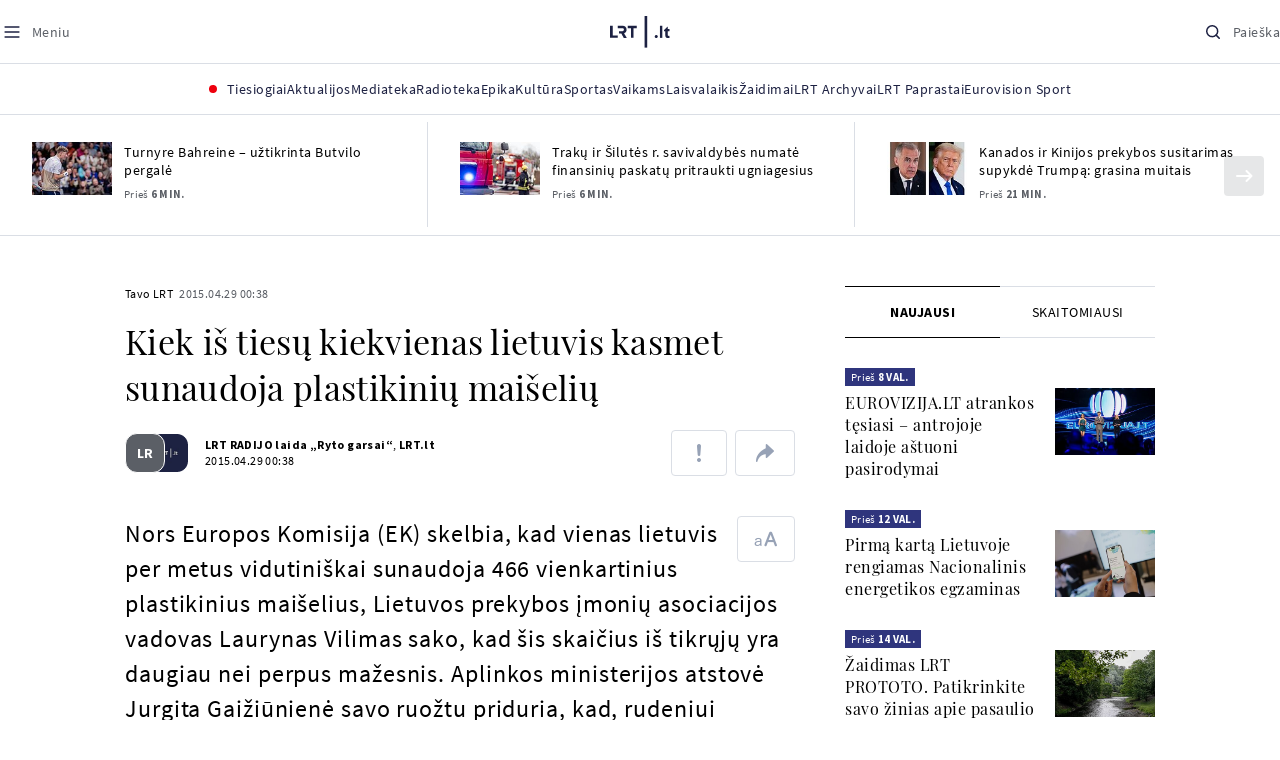

--- FILE ---
content_type: text/html
request_url: https://www.lrt.lt/naujienos/tavo-lrt/15/100305/kiek-is-tiesu-kiekvienas-lietuvis-kasmet-sunaudoja-plastikiniu-maiseliu
body_size: 25029
content:
<!DOCTYPE html>
<html lang="lt">
   <head>
<meta http-equiv="Content-Type" content="text/html; charset=utf-8">
<meta http-equiv="X-UA-Compatible" content="IE=edge">
<meta name="robots" content="max-image-preview:large" />
<meta name="viewport" content="width=device-width, initial-scale=1, maximum-scale=5">

<!-- Favicon Start -->
<link rel="apple-touch-icon" sizes="57x57" href="/images/favicons/apple-touch-icon-57x57.png?v=323">
<link rel="apple-touch-icon" sizes="60x60" href="/images/favicons/apple-touch-icon-60x60.png?v=323">
<link rel="apple-touch-icon" sizes="72x72" href="/images/favicons/apple-touch-icon-72x72.png?v=323">
<link rel="apple-touch-icon" sizes="76x76" href="/images/favicons/apple-touch-icon-76x76.png?v=323">
<link rel="apple-touch-icon" sizes="114x114" href="/images/favicons/apple-touch-icon-114x114.png?v=323">
<link rel="apple-touch-icon" sizes="120x120" href="/images/favicons/apple-touch-icon-120x120.png?v=323">
<link rel="apple-touch-icon" sizes="144x144" href="/images/favicons/apple-touch-icon-144x144.png?v=323">
<link rel="apple-touch-icon" sizes="152x152" href="/images/favicons/apple-touch-icon-152x152.png?v=323">
<link rel="apple-touch-icon" sizes="180x180" href="/images/favicons/apple-touch-icon-180x180.png?v=323">
<link rel="icon" type="image/png" sizes="32x32" href="/images/favicons/favicon-32x32.png?v=323">
<link rel="icon" type="image/png" sizes="192x192" href="/images/favicons/android-chrome-192x192.png?v=323">
<link rel="icon" type="image/png" sizes="16x16" href="/images/favicons/favicon-16x16.png?v=323">
<link rel="icon" type="image/png" sizes="512x512" href="/images/favicons/favicon-512x512.png?v=323">
<link rel="manifest" href="/images/favicons/site.webmanifest?v=323">
<link rel="mask-icon" href="/images/favicons/safari-pinned-tab.svg?v=323" color="#016ca8">
<link rel="shortcut icon" href="/images/favicons/favicon.ico?v=323">
<meta name="msapplication-TileColor" content="#ffffff">
<meta name="msapplication-TileImage" content="/images/favicons/mstile-144x144.png?v=323">
<meta name="msapplication-config" content="/images/favicons/browserconfig.xml?v=323">
<meta name="theme-color" content="#ffffff">
<!-- Favicon End -->
<meta name="apple-itunes-app" content="app-id=999758256, app-argument=https://www.lrt.lt/">
<!-- Google Tag Manager -->
<script data-cookieconsent="ignore">
window.addEventListener('load', function() {
    (function(w,d,s,l,i){w[l]=w[l]||[];w[l].push({'gtm.start':
    new Date().getTime(),event:'gtm.js'});var f=d.getElementsByTagName(s)[0],
    j=d.createElement(s),dl=l!='dataLayer'?'&l='+l:'';j.async=true;j.src=
    'https://www.googletagmanager.com/gtm.js?id='+i+dl;f.parentNode.insertBefore(j,f);
    })(window,document,'script','dataLayer','GTM-NNQ95HK');
});
</script>
<!-- End Google Tag Manager -->

<link rel="preload" href="/js/app.js?v=323" as="script">
<link rel="preload" href="/js/jquery/jquery-3.6.0.min.js" as="script">

<meta name="ROBOTS" content="INDEX"/>
<title>Kiek iš tiesų kiekvienas lietuvis kasmet sunaudoja plastikinių maišelių - LRT</title>
<link href="https://www.lrt.lt/naujienos/tavo-lrt/15/100305/kiek-is-tiesu-kiekvienas-lietuvis-kasmet-sunaudoja-plastikiniu-maiseliu" rel="canonical">
<meta content="id" content="100305" /><meta content="Nors Europos Komisija (EK) skelbia, kad vienas lietuvis per metus vidutiniškai sunaudoja 466 vienkartinius plastikinius ..." name="description"/>
<meta itemprop="datePublished" content="2015-04-28T21:38:00Z"/>
<meta property="fb:app_id" content="470743216272990"/>
<meta property="fb:pages" content="128572499128"/>
<meta property="og:site_name" content="lrt.lt"/>
	<meta content="article" property="og:type"/>
<meta content="lt_LT" property="og:locale"/>
<meta content="https://www.lrt.lt/naujienos/tavo-lrt/15/100305/kiek-is-tiesu-kiekvienas-lietuvis-kasmet-sunaudoja-plastikiniu-maiseliu" property="og:url"/>
<meta property="article:published_time" content="2015-04-28T21:38:00Z"/>
<meta property="article:author" content="https://www.facebook.com/lrtlt"/>
<meta content="https://www.facebook.com/lrtlt" property="article:publisher"/>
<meta content="Kiek iš tiesų kiekvienas lietuvis kasmet sunaudoja plastikinių maišelių" property="og:title"/>
<meta property="lrt_authors" content="LRT RADIJO laida „Ryto garsai“,LRT.lt"/>
<meta property="author" content="LRT RADIJO laida „Ryto garsai“,LRT.lt"/>
<meta property="lrt_section" content="Tavo LRT,naujienos"/>

<meta content="Nors Europos Komisija (EK) skelbia, kad vienas lietuvis per metus vidutiniškai sunaudoja 466 vienkartinius plastikinius ..." property="og:description" />


		
<script type="application/ld+json">
{
   "url" : "https://www.lrt.lt/naujienos/tavo-lrt/15/100305/kiek-is-tiesu-kiekvienas-lietuvis-kasmet-sunaudoja-plastikiniu-maiseliu",
   "mainEntityOfPage" : "https://www.lrt.lt/naujienos/tavo-lrt/15/100305/kiek-is-tiesu-kiekvienas-lietuvis-kasmet-sunaudoja-plastikiniu-maiseliu",
   "thumbnailUrl" : "https://www.lrt.lt/images/logo/default_thumbnail.jpg",
   "datePublished" : "2015-04-28T21:38:00Z",
   "keywords" : "Plastikiniai maišeliai",
   "publisher" : {
      "name" : "lrt.lt",
      "@type" : "NewsMediaOrganization",
      "logo" : {
         "url" : "https://www.lrt.lt/images/lrt_lt_logo.jpg",
         "@type" : "ImageObject"
      }
   },
   "description" : "Nors Europos Komisija (EK) skelbia, kad vienas lietuvis per metus vidutiniškai sunaudoja 466 vienkartinius plastikinius maišelius, Lietuvos prekybos įmonių asociacijos vadovas Laurynas Vilimas sako, kad šis skaičius iš tikrųjų yra daugiau nei perpus mažesnis. Aplinkos ministerijos atstovė Jurgita Gaižiūnienė savo ruožtu priduria, kad, rudeniui artėjant, prekybos centruose turėtų pradėti rodyti vaizdo ir garso reklamų klipus, raginančius vienkartinių plastikinių maišelių naudoti mažiau.",
   "@type" : "NewsArticle",
   "genre" : "Tavo LRT",
   "@context" : "https://schema.org",
   "author" : [
      {
         "name" : "LRT RADIJO laida „Ryto garsai“",
         "url" : "https://www.lrt.lt/author/lrt-radijo-laida-ryto-garsai-500307",
         "@type" : "Person"
      },
      {
         "url" : "https://www.lrt.lt/author/lrt-lt-500005",
         "@type" : "Person",
         "name" : "LRT.lt"
      }
   ],
   "headline" : "Kiek iš tiesų kiekvienas lietuvis kasmet sunaudoja plastikinių maišelių"
}
  </script>

<script type="application/ld+json">
{
  "@context": "http://schema.org",
  "@type": "BreadcrumbList",
  "itemListElement": [{
    "@type": "ListItem",
    "position": 1,
    "item": {
	  "@id": "https://www.lrt.lt/",
      "name": "www.lrt.lt"
    }
  },{
    "@type": "ListItem",
    "position": 2,
    "item": {
      "@id": "https://www.lrt.lt/naujienos/tavo-lrt/", 
      "name": "Tavo LRT"
    }
  }]
}
</script>


<script type="text/javascript">
	if (location && location.host && location.host.match(/lrt\.lt/)) {
			(function(j, c) {
		var s = function(o) {
			var t = document.createElement('script');
			for (var p in o) {t[p] = o[p];};
			return t;
		};
		var p = s({src: j, defer: true, async: true, onload: c});
		var i = document.getElementsByTagName('script')[0];
		i.parentNode.insertBefore(p, i);
	})('//peach-static.ebu.io/peach-collector-1.x.min.js', PeachCollectorLoaded);
	function PeachCollectorLoaded() {
	var _pc = window._pc = new PeachCollector(window);
		var s = location.pathname;
		var article_id = '100305';
		// only content page
		if(s.split('/').length <= 3) return;
		// only news
		var nl = ['naujienos', 'news-in-english', 'novosti'];
		if(!s.split('/').filter(function(f) {
			return nl.indexOf(f) > -1
		}).length > 0) return;
		// identify language
		var lang = 'lt';
		_pc.init('ltlrt00000000050')
		 .enableTracking()
		 .sendArticleStartEvent(article_id, null, {lang: lang});
		 //.sendPageViewEvent(null, null, null, {lang: lang});
	}
}
</script>
<link type="text/css" rel="stylesheet" href="/css/app.css?v=323">
<style>
    #js-news-list-feed-horizontal div.info-block a  { display:none }
</style>
<script type="text/javascript" src="/js/app.head.js?v=323"></script>

<script async src="https://www.googletagservices.com/tag/js/gpt.js"></script>
<script>
    var googletag = googletag || {};
    googletag.cmd = googletag.cmd || [];
</script>
<script>

 // GPT slots
 var gptAdSlots = [];
 googletag.cmd.push(function() {

   // Define a size mapping object. The first parameter to addSize is
   // a viewport size, while the second is a list of allowed ad sizes.
   var mapping1 = googletag.sizeMapping().
    addSize([0, 0], []).
    addSize([1050, 200], [[1200,250], [1200,150], [1024, 120], [970, 250], [970, 90], [970, 66], [960, 90], [950, 90], [930, 180], [750, 200], [750, 100]]).
    addSize([768, 200], [[750, 200], [750, 100]]).
    addSize([320, 400], [[320, 50], [300, 50]]).
    build(); 
   var mapping2 = googletag.sizeMapping(). 
   // Accepts both common mobile banner formats
   addSize([320, 400], [[300, 250], [320, 50], [300, 50]]). 
   addSize([320, 700], [300, 250]).
    build();
    var mapping3 = googletag.sizeMapping(). 
   // Accepts both common mobile banner formats
   addSize([768, 600], [[300, 600], [300, 250]]). 
    build();

   // Define the GPT slot
   gptAdSlots[0] = googletag.defineSlot('/21713852842/Tavo_LRT_1200x250_1', [[1200,250], [1200,150], [1024, 120], [970, 250], [970, 90], [970, 90], [970, 66], [960, 90], [950, 90], [930, 180], [750, 200], [750, 100]], 'd0')
       .defineSizeMapping(mapping1)
       .addService(googletag.pubads());
   gptAdSlots[1] = googletag.defineSlot('/21713852842/Tavo_LRT_300x600_1', [[300, 600], [300, 250]], 'd1')
       .defineSizeMapping(mapping3)
       .addService(googletag.pubads());
   gptAdSlots[2] = googletag.defineSlot('/21713852842/Tavo_LRT_300x250_text_1', [[300, 250], [320,50], [300,50]], 'd2')
       .defineSizeMapping(mapping2)
       .addService(googletag.pubads());
   gptAdSlots[3] = googletag.defineSlot('/21713852842/Tavo_LRT_300x250_text_2', [[300, 250], [320,50], [300,50]], 'd3')
       .defineSizeMapping(mapping2)
       .addService(googletag.pubads());

   // Start ad fetching
   googletag.pubads().collapseEmptyDivs();
   googletag.pubads().enableSingleRequest();
   googletag.enableServices();
 });
</script>

  
<script type="text/javascript">
  if(window !== window.top){
      var parentURL = document.referrer;
      if (parentURL.indexOf('lrt.lt') > 0);           
      else location.replace('https://www2.lrt.lt/iframe1.html');   
  }
</script>
  

      <meta property="lrt_type" content="news_article"/>
      <script type="text/javascript">
      <!--//--><![CDATA[//><!--
      function gemius_player_pending(obj,fun) {obj[fun] = obj[fun] || function() {var x =
      window['gemius_player_data'] = window['gemius_player_data'] || [];
      x[x.length]=[this,fun,arguments];};};
      gemius_player_pending(window,"GemiusPlayer");
      gemius_player_pending(GemiusPlayer.prototype,"newProgram");
      gemius_player_pending(GemiusPlayer.prototype,"newAd");
      gemius_player_pending(GemiusPlayer.prototype,"adEvent");
      gemius_player_pending(GemiusPlayer.prototype,"programEvent");
      (function(d,t) {try {var gt=d.createElement(t),s=d.getElementsByTagName(t)[0],
      l='http'+((location.protocol=='https:')?'s':''); gt.setAttribute('async','async');
      gt.setAttribute('defer','defer'); gt.src=l+'://galt.hit.gemius.pl/gplayer.js';
      s.parentNode.insertBefore(gt,s);} catch (e) {}})(document,'script');
      //--><!]]>
</script>
      <style>
      div.flourish-credit { display:none !important }
      </style>
   </head>
   <body class="page"><!--googleoff: all-->            


        <script type="text/javascript">window.lrtMenu = {"id":2,"locale":"lt","created_at":"2022-05-08T10:03:25.725Z","updated_at":"2025-09-04T19:01:53.741Z","items":[{"__component":"main-menu.menu-with-tags","id":2,"title":"Aktualijos","tagsGroupTitle":"Atraskite","links":[{"id":3,"title":"Lietuvoje","link":"/naujienos/lietuvoje","newWindow":false},{"id":4,"title":"Sveikata","link":"/naujienos/sveikata","newWindow":false},{"id":8,"title":"Verslas","link":"/naujienos/verslas","newWindow":false},{"id":52,"title":"Verslo pozicija","link":"/naujienos/verslo-pozicija","newWindow":false},{"id":44,"title":"Pasaulyje","link":"/naujienos/pasaulyje","newWindow":false},{"id":50,"title":"Nuomonės","link":"/naujienos/nuomones","newWindow":false},{"id":10,"title":"Eismas","link":"/naujienos/eismas","newWindow":false},{"id":5,"title":"Mokslas ir IT","link":"/naujienos/mokslas-ir-it","newWindow":false},{"id":61,"title":"Švietimas","link":"/naujienos/svietimas","newWindow":false},{"id":6,"title":"LRT Tyrimai","link":"/naujienos/lrt-tyrimai","newWindow":false},{"id":7,"title":"LRT Faktai","link":"/tema/lrt-faktai","newWindow":false},{"id":28,"title":"Tavo LRT","link":"/naujienos/tavo-lrt ","newWindow":false},{"id":46,"title":"Lituanica","link":"/lituanica","newWindow":false},{"id":51,"title":"Pozicija","link":"/naujienos/pozicija","newWindow":false},{"id":47,"title":"LRT English","link":"/en/news-in-english","newWindow":false},{"id":45,"title":"LRT Новости","link":"/ru/novosti","newWindow":false},{"id":48,"title":"LRT Wiadomości","link":"/pl/wiadomosci","newWindow":false},{"id":49,"title":"LRT Новини","link":"/ua/novini","newWindow":false}],"tags":[{"id":3,"title":"Rusijos karas prieš Ukrainą","link":"/tema/rusijos-karas-pries-ukraina","isImportant":true,"newWindow":false},{"id":10,"title":"LRT ieško sprendimų","link":"/tema/lrt-iesko-sprendimu","isImportant":false,"newWindow":false},{"id":11,"title":"LRT girdi","link":"/tema/lrt-girdi","isImportant":false,"newWindow":false},{"id":5,"title":"LRT Trumpai","link":"/tema/lrt-trumpai","isImportant":false,"newWindow":false}]},{"__component":"main-menu.menu-link","id":13,"title":"Mediateka","link":"/mediateka","newWindow":false},{"__component":"main-menu.menu-link","id":14,"title":"Radioteka","link":"/radioteka","newWindow":false},{"__component":"main-menu.menu-link","id":8,"title":"Epika","link":"https://epika.lrt.lt","newWindow":true},{"__component":"main-menu.menu-link","id":11,"title":"Kultūra","link":"/naujienos/kultura","newWindow":false},{"__component":"main-menu.menu-link","id":9,"title":"Sportas","link":"/naujienos/sportas","newWindow":false},{"__component":"main-menu.menu-with-articles","id":8,"title":"Vaikams","articelApiUrl":" /api/search?count=3&term=/vaikams","links":[{"id":39,"title":"Pradžia","link":"/vaikams","newWindow":false},{"id":40,"title":"Filmai","link":"https://epika.lrt.lt/vaikams","newWindow":false},{"id":41,"title":"Vakaro pasaka","link":"/tema/vakaro-pasaka","newWindow":false},{"id":42,"title":"Žaidimai","link":"/tema/zaidimai-vaikams","newWindow":false},{"id":43,"title":"Mokykla","link":"/mediateka/rekomenduojame/mokykla","newWindow":false}],"articles":[{"img_w_h":"1.0","photo_horizontal":0,"is_series":0,"category_img_path_postfix":".jpg","article_has_audiovideo":0,"season_url":"/radioteka/laida/vakaro-pasaka/2025","is_videoteka":1,"n18":0,"photo_count":0,"is_audio":1,"img":"/img/2025/12/11/2263865-470577-{WxH}.jpg","type":7,"article_category_id":0,"img_path_prefix":"/img/2025/12/11/2263865-470577-","rank":1,"photo_horizontal_small":0,"img_path_postfix":".jpg","category_title":"Vakaro pasaka","subtitle":"","item_date":"2025.12.11 20:05","year_interval":8,"main_category_title":"Vakaro pasaka","badges_html":"","id":2772418,"channel":3,"epika_valid_days":"","curr_category_title":"2025","genre_list":[{"id":909,"title":"Pasaka"}],"item_date_iso8601":"2025-12-11T18:05:00Z","is_epika":0,"category_url":"/mediateka/audio/vakaro-pasaka","category_filter":1,"photo_id":2263865,"duration_sec":1490,"age_restriction":"","category_img_path_prefix":"/img/2025/04/01/2032828-433764-","url":"/radioteka/irasas/2000583161/johnny-gruelle-skudurines-onutes-pasakeles-i-dalis","read_count":264,"is_video":0,"title":"Johnny Gruelle. „Skudurinės Onutės pasakėlės“. I dalis","heritage":0,"is_movie":0,"fb_share_count":0},{"is_series":0,"photo_horizontal":0,"img_w_h":"1.0","n18":0,"article_has_audiovideo":0,"category_img_path_postfix":".jpg","season_url":"/radioteka/laida/vakaro-pasaka/2025","is_videoteka":1,"is_audio":1,"photo_count":0,"type":7,"img":"/img/2025/12/10/2262464-259646-{WxH}.jpg","photo_horizontal_small":0,"rank":1,"article_category_id":0,"img_path_prefix":"/img/2025/12/10/2262464-259646-","item_date":"2025.12.10 20:05","category_title":"Vakaro pasaka","img_path_postfix":".jpg","subtitle":"","main_category_title":"Vakaro pasaka","year_interval":8,"channel":3,"id":2771411,"badges_html":"","epika_valid_days":"","category_url":"/mediateka/audio/vakaro-pasaka","is_epika":0,"genre_list":[{"id":909,"title":"Pasaka"}],"curr_category_title":"2025","item_date_iso8601":"2025-12-10T18:05:00Z","duration_sec":787,"photo_id":2262464,"category_filter":1,"age_restriction":"","heritage":0,"title":"Selemonas Paltanavičius. „Žiemos lediniai batai“","url":"/radioteka/irasas/2000582126/selemonas-paltanavicius-ziemos-lediniai-batai","read_count":644,"is_video":0,"category_img_path_prefix":"/img/2025/04/01/2032828-433764-","fb_share_count":0,"is_movie":0},{"type":6,"img":"/img/2025/12/10/2261818-62776-{WxH}.jpg","photo_count":0,"is_audio":0,"category_img_path_postfix":"","article_has_audiovideo":0,"is_videoteka":1,"season_url":"/mediateka/video/paneik/2025","n18":0,"img_w_h":"1.8","is_series":0,"photo_horizontal":1,"badges_html":"","channel":6,"id":2771187,"year_interval":8,"main_category_title":"Paneik","item_date":"2025.12.10 18:00","img_path_postfix":".jpg","category_title":"Paneik","subtitle":"","rank":1,"article_category_id":0,"img_path_prefix":"/img/2025/12/10/2261818-62776-","photo_horizontal_small":0,"category_filter":1,"duration_sec":1185,"photo_id":2261818,"genre_list":"","curr_category_title":"2025","item_date_iso8601":"2025-12-10T16:00:00Z","is_epika":0,"category_url":"/mediateka/video/paneik","epika_valid_days":"","fb_share_count":0,"is_movie":0,"url":"/mediateka/irasas/2000582056/paneik-politikai-privalo-tureti-aukstaji-issilavinima-politika-su-paul-de-miko","read_count":17,"is_video":1,"category_img_path_prefix":"","heritage":0,"title":"„Paneik“: politikai privalo turėti aukštąjį išsilavinimą | Politika su Paul de Miko","age_restriction":""}]},{"__component":"main-menu.menu-with-articles","id":10,"title":"Laisvalaikis","articelApiUrl":"/api/search?page=1&count=3&exact=1&&term=/muzika&order=desc","links":[{"id":60,"title":"Muzika","link":"/naujienos/muzika","newWindow":false},{"id":59,"title":"Laisvalaikis","link":"/naujienos/laisvalaikis","newWindow":false}],"articles":[{"title":"Svečiuose „punktò“","heritage":0,"category_img_path_prefix":"/img/2025/10/03/2201936-328532-","is_video":0,"url":"/radioteka/irasas/2000583163/sveciuose-punkto","read_count":9,"age_restriction":"","is_movie":0,"fb_share_count":0,"is_epika":0,"category_url":"/mediateka/audio/raudonos-rozes-radijas","item_date_iso8601":"2025-12-11T18:00:00Z","genre_list":"","curr_category_title":"2025","epika_valid_days":"","photo_id":2263890,"duration_sec":3600,"category_filter":1,"subtitle":"","img_path_postfix":".jpg","category_title":"Raudonos rožės radijas","item_date":"2025.12.11 20:00","photo_horizontal_small":0,"article_category_id":0,"img_path_prefix":"/img/2025/12/11/2263890-540357-","rank":1,"id":2772424,"channel":5,"badges_html":"","main_category_title":"Raudonos rožės radijas","year_interval":8,"n18":0,"season_url":"/radioteka/laida/raudonos-rozes-radijas/2025","is_videoteka":1,"article_has_audiovideo":0,"category_img_path_postfix":".jpg","photo_horizontal":0,"is_series":0,"img_w_h":"1.0","img":"/img/2025/12/11/2263890-540357-{WxH}.jpg","type":7,"is_audio":1,"photo_count":0},{"category_title":"Vakaras: kūrybos, jubiliejinis, minėjimo,šventinis","img_path_postfix":".jpg","subtitle":"","item_date":"2025.12.11 19:02","photo_horizontal_small":0,"article_category_id":0,"img_path_prefix":"/img/2025/12/11/2262990-524286-","rank":1,"channel":0,"id":2757157,"badges_html":"","main_category_title":"Vakaras: kūrybos, jubiliejinis, minėjimo,šventinis","year_interval":8,"n18":0,"category_img_path_postfix":"","article_has_audiovideo":0,"is_videoteka":1,"season_url":"/mediateka/video/vakaras-kurybos-jubiliejinis-minejimo-sventinis/2025","photo_horizontal":1,"is_series":0,"img_w_h":"1.8","img":"/img/2025/12/11/2262990-524286-{WxH}.jpg","type":6,"is_audio":0,"photo_count":0,"title":"85 plius... Juozas Budraitis","heritage":0,"category_img_path_prefix":"","read_count":67,"url":"/mediateka/irasas/2000568052/85-plius-juozas-budraitis","is_video":1,"age_restriction":"","is_movie":0,"fb_share_count":0,"category_url":"/mediateka/video/vakaras-kurybos-jubiliejinis-minejimo-sventinis","is_epika":0,"curr_category_title":"2025","genre_list":"","item_date_iso8601":"2025-12-11T17:02:00Z","epika_valid_days":"","photo_id":2262990,"duration_sec":5087,"category_filter":1},{"season_url":"/radioteka/laida/klasikos-koncertu-sale/2025","is_videoteka":1,"category_img_path_postfix":".jpg","article_has_audiovideo":0,"n18":0,"img_w_h":"1.0","is_series":0,"photo_horizontal":0,"type":7,"img":"/img/2025/12/11/2263862-241330-{WxH}.jpg","photo_count":0,"is_audio":1,"item_date":"2025.12.11 19:00","subtitle":"","img_path_postfix":".jpg","category_title":"Klasikos koncertų salė","rank":1,"img_path_prefix":"/img/2025/12/11/2263862-241330-","article_category_id":0,"photo_horizontal_small":0,"badges_html":"","channel":4,"id":2772420,"year_interval":8,"main_category_title":"Klasikos koncertų salė","item_date_iso8601":"2025-12-11T17:00:00Z","curr_category_title":"2025","genre_list":[{"title":"Klasikinė muzika","id":969},{"id":262,"title":"Koncertas/Gyvas pasirodymas"}],"category_url":"/mediateka/audio/klasikos-koncertu-sale","is_epika":0,"epika_valid_days":"","category_filter":1,"duration_sec":5694,"photo_id":2263862,"is_video":0,"read_count":3,"url":"/radioteka/irasas/2000583162/cecile-mclorin-salvant-leverkuzeno-dziazo-dienose","category_img_path_prefix":"/img/2025/04/01/2033098-101757-","heritage":0,"title":"Cécile McLorin Salvant Lėverkuzeno džiazo dienose","age_restriction":"","fb_share_count":0,"is_movie":0}]},{"__component":"main-menu.menu-link","id":16,"title":"Mano kraštas","link":"/mano-krastas","newWindow":false},{"__component":"main-menu.menu-link","id":15,"title":"LRT Archyvai","link":"https://archyvai.lrt.lt/paveldas","newWindow":false},{"__component":"main-menu.menu-link","id":111,"title":"LRT Paprastai","link":"/naujienos/lrt-paprastai","newWindow":false},{"__component":"main-menu.menu-link","id":112,"title":"Eurovision Sport","link":"/projektai/eurovision-sport","newWindow":false}],"localizations":[{"id":1,"locale":null},{"id":3,"locale":"ru"},{"id":4,"locale":"en"}]};</script>
    
    
    
    
<header class="the-header sticky-header" id="the-header">
<script src="/static/menu/burger-menu-js-data.js"></script>
<div class="the-header__top">
          <div class="the-header__left">
              <button aria-label="Meniu" class="the-header__button the-header__button--menu btn btn--reset js-menu-block-button" type="button">
                  <svg class="svg-icon svg-icon--menu " width="20" height="20" viewBox="0 0 20 20" fill="none" xmlns="http://www.w3.org/2000/svg">
          <path d="M3.125 10H16.875" stroke="#1D2142" stroke-width="1.5" stroke-linecap="round" stroke-linejoin="round"></path>
          <path d="M3.125 5H16.875" stroke="#1D2142" stroke-width="1.5" stroke-linecap="round" stroke-linejoin="round"></path>
          <path d="M3.125 15H16.875" stroke="#1D2142" stroke-width="1.5" stroke-linecap="round" stroke-linejoin="round"></path>
        </svg>
        <svg class="svg-icon svg-icon--close " width="20" height="20" viewBox="0 0 20 20" fill="none" xmlns="http://www.w3.org/2000/svg">
          <path d="M15.625 4.375L4.375 15.625" stroke="#1D2142" stroke-width="1.5" stroke-linecap="round" stroke-linejoin="round"></path>
          <path d="M15.625 15.625L4.375 4.375" stroke="#1D2142" stroke-width="1.5" stroke-linecap="round" stroke-linejoin="round"></path>
        </svg>
                  <span class="the-header__button-text text-capitalize">Meniu</span>
              </button>
          </div>

          <div class="the-header__center">
              <a class="logo " title="LRT.LT" aria-label="LRT.LT" href="/">
                                                     
                    <svg class="svg-logo svg-logo--lrt " width="60" height="32" viewBox="0 0 60 32" fill="none" xmlns="http://www.w3.org/2000/svg">
    <path fill-rule="evenodd" clip-rule="evenodd" d="M14.0715 17.2556C15.9161 16.7523 16.6021 15.0388 16.6021 13.6811C16.6021 11.3264 15.0036 9.74512 12.6242 9.74512H7.76465V12.1297H12.259C13.2551 12.1297 13.9248 12.7614 13.9248 13.6811C13.9248 14.6008 13.2551 15.2184 12.259 15.2184H8.92695V17.6017H11.4024L13.6872 21.8752H16.703L14.0715 17.2556Z" fill="#1C2142"></path>
    <path fill-rule="evenodd" clip-rule="evenodd" d="M17.7705 9.74463V12.1255H20.925V21.8705H23.5512V12.1255H26.704V9.74463H17.7705Z" fill="#1C2142"></path>
    <path fill-rule="evenodd" clip-rule="evenodd" d="M2.625 19.4893V9.74512H0V21.8706H7.76311V19.4893H2.625Z" fill="#1C2142"></path>
    <path fill-rule="evenodd" clip-rule="evenodd" d="M46.2386 19.0039C45.4314 19.0039 44.7495 19.7067 44.7495 20.5378C44.7495 21.3694 45.4314 22.0718 46.2386 22.0718C47.0457 22.0718 47.7276 21.3694 47.7276 20.5378C47.7276 19.7067 47.0457 19.0039 46.2386 19.0039Z" fill="#1C2142"></path>
    <path fill-rule="evenodd" clip-rule="evenodd" d="M49.9517 21.8748H52.3209V9.75928H49.9517V21.8748Z" fill="#1C2142"></path>
    <path fill-rule="evenodd" clip-rule="evenodd" d="M59.2236 19.5728L59.1263 19.6729C59.0184 19.7847 58.7241 19.8999 58.4184 19.8999C58.0025 19.8999 57.7341 19.5591 57.7341 19.0329V15.2096H59.4376V13.056H57.7341V10.6909H57.4726L53.9565 14.1536V15.2096H55.3471V19.6418C55.3471 21.2202 56.222 22.0896 57.8095 22.0896C58.8611 22.0896 59.4218 21.7762 59.7068 21.5131L59.7441 21.4787L59.2236 19.5728Z" fill="#1C2142"></path>
    <path fill-rule="evenodd" clip-rule="evenodd" d="M34.584 31.6222H37.2102V0H34.584V31.6222Z" fill="#1C2142"></path>
</svg>

                
            


                </a>

          </div>

          <div class="the-header__right">
              <button aria-label="Paieška" class="the-header__button the-header__button--search btn btn--reset js-quick-search" type="button">
                  <svg class="svg-icon svg-icon--search " width="20" height="20" viewBox="0 0 20 20" fill="none" xmlns="http://www.w3.org/2000/svg">
            <path d="M9.21887 14.6877C12.2392 14.6877 14.6877 12.2392 14.6877 9.21887C14.6877 6.1985 12.2392 3.75 9.21887 3.75C6.1985 3.75 3.75 6.1985 3.75 9.21887C3.75 12.2392 6.1985 14.6877 9.21887 14.6877Z" stroke="#1D2142" stroke-width="1.5" stroke-linecap="round" stroke-linejoin="round"></path>
            <path d="M13.0869 13.0857L16.251 16.2498" stroke="#1D2142" stroke-width="1.5" stroke-linecap="round" stroke-linejoin="round"></path>
          </svg>
          <svg class="svg-icon svg-icon--close " width="20" height="20" viewBox="0 0 20 20" fill="none" xmlns="http://www.w3.org/2000/svg">
            <path d="M15.625 4.375L4.375 15.625" stroke="#1D2142" stroke-width="1.5" stroke-linecap="round" stroke-linejoin="round"></path>
            <path d="M15.625 15.625L4.375 4.375" stroke="#1D2142" stroke-width="1.5" stroke-linecap="round" stroke-linejoin="round"></path>
          </svg>
                  <span class="the-header__button-text text-capitalize">Paieška</span>
              </button>
          </div>
      </div>
    <div class="the-header__menu"><div class="container">
<div id="js-live-channel-list-block-trigger">
          <button class="the-header__main-menu-link" type="button">
            <div class="live-icon live-icon--xs">
  <span class="live-icon__ring"></span>
  <span class="live-icon__circle"></span>
</div>

            <span class="ml-10">Tiesiogiai</span>
          </button>
        </div>
    <div class="the-header__main-menu-item js-main-menu-item" data-index="0">
        <button class="the-header__main-menu-link " type="button">            <span>Aktualijos</span>
</button>    </div>
    <div class="the-header__main-menu-item js-main-menu-item">
        <a href="/mediateka" class="the-header__main-menu-link " title="Mediateka" target="_self">
                    <span>Mediateka</span>
        </a>
    </div>
    <div class="the-header__main-menu-item js-main-menu-item">
        <a href="/radioteka" class="the-header__main-menu-link " title="Radioteka" target="_self">
                    <span>Radioteka</span>
        </a>
    </div>
    <div class="the-header__main-menu-item js-main-menu-item">
        <a href="https://epika.lrt.lt/" class="the-header__main-menu-link " title="Epika" target="_blank">
                    <span>Epika</span>
        </a>
    </div>
    <div class="the-header__main-menu-item js-main-menu-item">
        <a href="/naujienos/kultura" class="the-header__main-menu-link " title="Kultūra" target="_self">
                    <span>Kultūra</span>
        </a>
    </div>
    <div class="the-header__main-menu-item js-main-menu-item">
        <a href="https://www.lrt.lt/naujienos/sportas" class="the-header__main-menu-link " title="Sportas" target="_self">
                    <span>Sportas</span>
        </a>
    </div>
    <div class="the-header__main-menu-item js-main-menu-item" data-index="6">
        <button class="the-header__main-menu-link " type="button">            <span>Vaikams</span>
</button>    </div>
    <div class="the-header__main-menu-item js-main-menu-item" data-index="7">
        <button class="the-header__main-menu-link " type="button">            <span>Laisvalaikis</span>
</button>    </div>
    <div class="the-header__main-menu-item js-main-menu-item">
        <a href="https://www.lrt.lt/zaidimai/" class="the-header__main-menu-link " title="Žaidimai" target="_self">
                    <span>Žaidimai</span>
        </a>
    </div>
    <div class="the-header__main-menu-item js-main-menu-item">
        <a href="https://archyvai.lrt.lt/paveldas" class="the-header__main-menu-link " title="LRT Archyvai" target="_self">
                    <span>LRT Archyvai</span>
        </a>
    </div>
    <div class="the-header__main-menu-item js-main-menu-item">
        <a href="/naujienos/lrt-paprastai" class="the-header__main-menu-link " title="LRT Paprastai" target="_self">
                    <span>LRT Paprastai</span>
        </a>
    </div>
    <div class="the-header__main-menu-item js-main-menu-item">
        <a href="https://www.lrt.lt/projektai/eurovision-sport" class="the-header__main-menu-link " title="Eurovision Sport" target="_blank">
                    <span>Eurovision Sport</span>
        </a>
    </div>
 
</div></div> 
 



  </header>
    
            <div id="fb-root"></div>
<!-- Google Tag Manager (noscript) -->
<noscript><iframe src="https://www.googletagmanager.com/ns.html?id=GTM-NNQ95HK"
height="0" width="0" style="display:none;visibility:hidden" title="GTM"></iframe></noscript>
<!-- End Google Tag Manager (noscript) -->

<script type='text/javascript'>
    (function() {
        /** CONFIGURATION START **/
        var _sf_async_config = window._sf_async_config = (window._sf_async_config || {});

        _sf_async_config.uid = 65978; 
        _sf_async_config.domain = 'lrt.lt'; 
        _sf_async_config.flickerControl = false;
        _sf_async_config.useCanonical = true;
        _sf_async_config.useCanonicalDomain = true;
        
        if (document.head && document.head.querySelector) {
            if ( document.head.querySelector('[property="lrt_authors"]') ){
              _sf_async_config.authors = document.head.querySelector('[property="lrt_authors"]').content;
            }
            if ( document.head.querySelector('[property="lrt_section"]') ){
              _sf_async_config.sections = document.head.querySelector('[property="lrt_section"]').content;
            }
            if ( document.head.querySelector('[property="lrt_type"]') ){
              _sf_async_config.type = document.head.querySelector('[property="lrt_type"]').content;
            }
        }
        /** CONFIGURATION END **/
function loadChartbeat_mab() {
            var e = document.createElement('script');
            var n = document.getElementsByTagName('script')[0];
            e.type = 'text/javascript';
            e.async = true;
            e.src = '//static.chartbeat.com/js/chartbeat_mab.js';
            n.parentNode.insertBefore(e, n);
        }


        
        function loadChartbeat() {
            var e = document.createElement('script');
            var n = document.getElementsByTagName('script')[0];
            e.type = 'text/javascript';
            e.async = true;
            e.src = '//static.chartbeat.com/js/chartbeat.js';
            n.parentNode.insertBefore(e, n);
        }
        loadChartbeat();
        if (typeof(loadChartbeat_mab) === 'function') {
            loadChartbeat_mab();
        }
     })();
</script>


<script>
  window.fbAsyncInit = function() {
    FB.init({
      appId      : '470743216272990',
      xfbml      : true,
      version    : 'v11.0'
    });
    FB.AppEvents.logPageView();
  };

  (function(d, s, id){
     var js, fjs = d.getElementsByTagName(s)[0];
     if (d.getElementById(id)) {return;}
     js = d.createElement(s); js.id = id;
     js.src = "https://connect.facebook.net/lt_LT/sdk.js";
     fjs.parentNode.insertBefore(js, fjs);
   }(document, 'script', 'facebook-jssdk'));
</script>

  
      <main class="page__content container" id="page-content">
                      <!--googleoff: all-->
<section class="section section--full-width news-feed-horizontal">

    <div class="section__body ">
        <h2 class="section__title container my-20 sr-only">Naujienų srautas</h2>
        <div class="swipe-news-list swipe-news-list--sm swipe-news-list--auto swipe-news-list--full-width">
            <div class="swipe-news-list__container px-4 px-md-0">
                <div class="news-list news-list--feed-horizontal">
                    <div class="row row--md" id="js-news-list-feed-horizontal">
                            <div class="col">
                                <div class="news">
                                    <div class="media-block">
                                        <div class="media-block__container ">
                                            <div class="media-block__wrapper ">
<img class="media-block__image js-lazy lazy-load" src="/images/pxl.gif"  alt="Edas Butvilas"  title="Edas Butvilas" data-src="/img/2025/12/06/2258903-1103-150x84.jpg"/>    
                                            </div>
                                            <a tabindex="-1" class="media-block__link" href="/naujienos/sportas/10/2818450/turnyre-bahreine-uztikrinta-butvilo-pergale" aria-label="Turnyre Bahreine – užtikrinta Butvilo pergalė" title="Turnyre Bahreine – užtikrinta Butvilo pergalė"></a>
                                        </div>
                                    </div>
<div class="news__content">
         <div class="info-block ">

            <a class="info-block__link" href="/naujienos/sportas" title="Sportas">Sportas</a>
   <span class="info-block__time-before" title="2026.01.26 22:30">
Prieš
   <strong>6 min.  </strong>
   </span>

      </div>
   <h3 class="news__title"><a href="/naujienos/sportas/10/2818450/turnyre-bahreine-uztikrinta-butvilo-pergale" title="Turnyre Bahreine – užtikrinta Butvilo pergalė">Turnyre Bahreine – užtikrinta Butvilo pergalė</a></h3>
</div>
                                </div>
                            </div>
                            <div class="col">
                                <div class="news">
                                    <div class="media-block">
                                        <div class="media-block__container ">
                                            <div class="media-block__wrapper ">
<img class="media-block__image js-lazy lazy-load" src="/images/pxl.gif"  alt="Ugniagesiai (asociatyvi nuotr.)"  title="Ugniagesiai (asociatyvi nuotr.)" data-src="/img/2025/04/01/2034516-607042-150x84.jpg"/>    
                                            </div>
                                            <a tabindex="-1" class="media-block__link" href="/naujienos/lietuvoje/2/2818394/traku-ir-silutes-r-savivaldybes-numate-finansiniu-paskatu-pritraukti-ugniagesius" aria-label="Trakų ir Šilutės r. savivaldybės numatė finansinių paskatų pritraukti ugniagesius" title="Trakų ir Šilutės r. savivaldybės numatė finansinių paskatų pritraukti ugniagesius"></a>
                                        </div>
                                    </div>
<div class="news__content">
         <div class="info-block ">

            <a class="info-block__link" href="/naujienos/lietuvoje" title="Lietuvoje">Lietuvoje</a>
   <span class="info-block__time-before" title="2026.01.26 22:30">
Prieš
   <strong>6 min.  </strong>
   </span>

      </div>
   <h3 class="news__title"><a href="/naujienos/lietuvoje/2/2818394/traku-ir-silutes-r-savivaldybes-numate-finansiniu-paskatu-pritraukti-ugniagesius" title="Trakų ir Šilutės r. savivaldybės numatė finansinių paskatų pritraukti ugniagesius">Trakų ir Šilutės r. savivaldybės numatė finansinių paskatų pritraukti ugniagesius</a></h3>
</div>
                                </div>
                            </div>
                            <div class="col">
                                <div class="news">
                                    <div class="media-block">
                                        <div class="media-block__container ">
                                            <div class="media-block__wrapper ">
<img class="media-block__image js-lazy lazy-load" src="/images/pxl.gif"  alt="Markas Carney, Donaldas Trumpas"  title="Markas Carney, Donaldas Trumpas" data-src="/img/2026/01/26/2298323-145642-150x84.jpg"/>    
                                            </div>
                                            <a tabindex="-1" class="media-block__link" href="/naujienos/verslas/4/2818395/kanados-ir-kinijos-prekybos-susitarimas-supykde-trumpa-grasina-muitais" aria-label="Kanados ir Kinijos prekybos susitarimas supykdė Trumpą: grasina muitais" title="Kanados ir Kinijos prekybos susitarimas supykdė Trumpą: grasina muitais"></a>
                                        </div>
                                    </div>
<div class="news__content">
         <div class="info-block ">

            <a class="info-block__link" href="/naujienos/verslas" title="Verslas">Verslas</a>
   <span class="info-block__time-before" title="2026.01.26 22:15">
Prieš
   <strong>21 min.  </strong>
   </span>

      </div>
   <h3 class="news__title"><a href="/naujienos/verslas/4/2818395/kanados-ir-kinijos-prekybos-susitarimas-supykde-trumpa-grasina-muitais" title="Kanados ir Kinijos prekybos susitarimas supykdė Trumpą: grasina muitais">Kanados ir Kinijos prekybos susitarimas supykdė Trumpą: grasina muitais</a></h3>
</div>
                                </div>
                            </div>
                            <div class="col">
                                <div class="news">
                                    <div class="media-block">
                                        <div class="media-block__container ">
                                            <div class="media-block__wrapper ">
<img class="media-block__image js-lazy lazy-load" src="/images/pxl.gif"  alt="Šveicarijoje reiškiama užuojauta dėl per gaisrą žuvusių aukų"  title="Šveicarijoje reiškiama užuojauta dėl per gaisrą žuvusių aukų" data-src="/img/2026/01/26/2298415-435888-150x84.jpg"/>    
                                            </div>
                                            <a tabindex="-1" class="media-block__link" href="/naujienos/pasaulyje/6/2818434/italija-pareikalavo-bendro-su-sveicarija-gaisro-tyrimo" aria-label="Italija pareikalavo bendro su Šveicarija gaisro tyrimo" title="Italija pareikalavo bendro su Šveicarija gaisro tyrimo"></a>
                                        </div>
                                    </div>
<div class="news__content">
         <div class="info-block ">

            <a class="info-block__link" href="/naujienos/pasaulyje" title="Pasaulyje">Pasaulyje</a>
   <span class="info-block__time-before" title="2026.01.26 22:00">
Prieš
   <strong>36 min.  </strong>
   </span>

      </div>
   <h3 class="news__title"><a href="/naujienos/pasaulyje/6/2818434/italija-pareikalavo-bendro-su-sveicarija-gaisro-tyrimo" title="Italija pareikalavo bendro su Šveicarija gaisro tyrimo">Italija pareikalavo bendro su Šveicarija gaisro tyrimo</a></h3>
</div>
                                </div>
                            </div>
                            <div class="col">
                                <div class="news">
                                    <div class="media-block">
                                        <div class="media-block__container ">
                                            <div class="media-block__wrapper ">
<img class="media-block__image js-lazy lazy-load" src="/images/pxl.gif"  alt=" „Kauno Žalgirio“ futbolininkai treniruočių stovykloje Turkijoje"  title=" „Kauno Žalgirio“ futbolininkai treniruočių stovykloje Turkijoje" data-src="/img/2026/01/26/2298445-21208-150x84.jpg"/>    
                                            </div>
                                            <a tabindex="-1" class="media-block__link" href="/naujienos/sportas/10/2818445/is-arti-kaip-atrodo-kauno-zalgirio-treniruote-turkijoje" aria-label="Iš arti: kaip atrodo „Kauno Žalgirio“ treniruotė Turkijoje?" title="Iš arti: kaip atrodo „Kauno Žalgirio“ treniruotė Turkijoje?"></a>
                                        </div>
                                    </div>
<div class="news__content">
         <div class="info-block ">

            <a class="info-block__link" href="/naujienos/sportas" title="Sportas">Sportas</a>
   <span class="info-block__time-before" title="2026.01.26 21:55">
Prieš
   <strong>41 min.  </strong>
   </span>

      </div>
   <h3 class="news__title"><a href="/naujienos/sportas/10/2818445/is-arti-kaip-atrodo-kauno-zalgirio-treniruote-turkijoje" title="Iš arti: kaip atrodo „Kauno Žalgirio“ treniruotė Turkijoje?">Iš arti: kaip atrodo „Kauno Žalgirio“ treniruotė Turkijoje?</a></h3>
</div>
                                </div>
                            </div>
                            <div class="col">
                                <div class="news">
                                    <div class="media-block">
                                        <div class="media-block__container ">
                                            <div class="media-block__wrapper ">
<img class="media-block__image js-lazy lazy-load" src="/images/pxl.gif"  alt="Potvynis pamaryje"  title="Potvynis pamaryje" data-src="/img/2024/01/29/1691311-347600-150x84.jpg"/>    
                                            </div>
                                            <a tabindex="-1" class="media-block__link" href="/naujienos/verslas/4/2818297/potvynis-apseme-namus-tam-tikrais-atvejais-zala-nedengiama" aria-label="Potvynis apsėmė namus: tam tikrais atvejais žala nedengiama" title="Potvynis apsėmė namus: tam tikrais atvejais žala nedengiama"></a>
                                        </div>
                                    </div>
<div class="news__content">
         <div class="info-block ">

            <a class="info-block__link" href="/naujienos/verslas" title="Verslas">Verslas</a>
   <span class="info-block__time-before" title="2026.01.26 21:44">
Prieš
   <strong>52 min.  </strong>
   </span>

      </div>
   <h3 class="news__title"><a href="/naujienos/verslas/4/2818297/potvynis-apseme-namus-tam-tikrais-atvejais-zala-nedengiama" title="Potvynis apsėmė namus: tam tikrais atvejais žala nedengiama">Potvynis apsėmė namus: tam tikrais atvejais žala nedengiama</a></h3>
</div>
                                </div>
                            </div>
                            <div class="col">
                                <div class="news">
                                    <div class="media-block">
                                        <div class="media-block__container ">
                                            <div class="media-block__wrapper ">
<img class="media-block__image js-lazy lazy-load" src="/images/pxl.gif"  alt="Nėštumas (asociatyvi nuotr.)"  title="Nėštumas (asociatyvi nuotr.)" data-src="/img/2022/09/02/1334878-799165-150x84.jpg"/>    
                                            </div>
                                            <a tabindex="-1" class="media-block__link" href="/naujienos/sveikata/682/2818191/tyrimas-paracetamolis-yra-saugus-nestumo-metu-ir-nesukelia-naujagimiui-autizmo" aria-label="Tyrimas: paracetamolis yra saugus nėštumo metu ir nesukelia naujagimiui autizmo" title="Tyrimas: paracetamolis yra saugus nėštumo metu ir nesukelia naujagimiui autizmo"></a>
                                        </div>
                                    </div>
<div class="news__content">
         <div class="info-block ">

            <a class="info-block__link" href="/naujienos/sveikata" title="Sveikata">Sveikata</a>
   <span class="info-block__time-before" title="2026.01.26 21:30">  Prieš
   <strong>1 val.  </strong>
   </span>
   
      </div>
   <h3 class="news__title"><a href="/naujienos/sveikata/682/2818191/tyrimas-paracetamolis-yra-saugus-nestumo-metu-ir-nesukelia-naujagimiui-autizmo" title="Tyrimas: paracetamolis yra saugus nėštumo metu ir nesukelia naujagimiui autizmo">Tyrimas: paracetamolis yra saugus nėštumo metu ir nesukelia naujagimiui autizmo</a></h3>
</div>
                                </div>
                            </div>
                            <div class="col">
                                <div class="news">
                                    <div class="media-block">
                                        <div class="media-block__container ">
                                            <div class="media-block__wrapper ">
<img class="media-block__image js-lazy lazy-load" src="/images/pxl.gif"  alt="Dalia Henke"  title="Dalia Henke" data-src="/img/2026/01/26/2298341-926190-150x84.jpg"/>    
                                            </div>
                                            <a tabindex="-1" class="media-block__link" href="/lituanica/aktualijos/751/2818399/pasaulio-lietuviu-bendruomenes-pirmininke-henke-esame-paruose-veiksmu-plana-x-dienai" aria-label="Pasaulio lietuvių bendruomenės pirmininkė Henke: esame paruošę veiksmų planą X dienai" title="Pasaulio lietuvių bendruomenės pirmininkė Henke: esame paruošę veiksmų planą X dienai"></a>
                                        </div>
                                    </div>
<div class="news__content">
         <div class="info-block ">

            <a class="info-block__link" href="/lituanica/aktualijos" title="Aktualijos">Aktualijos</a>
   <span class="info-block__time-before" title="2026.01.26 21:11">  Prieš
   <strong>1 val.  </strong>
   </span>
   
      </div>
   <h3 class="news__title"><a href="/lituanica/aktualijos/751/2818399/pasaulio-lietuviu-bendruomenes-pirmininke-henke-esame-paruose-veiksmu-plana-x-dienai" title="Pasaulio lietuvių bendruomenės pirmininkė Henke: esame paruošę veiksmų planą X dienai">Pasaulio lietuvių bendruomenės pirmininkė Henke: esame paruošę veiksmų planą X dienai</a></h3>
</div>
                                </div>
                            </div>
                            <div class="col">
                                <div class="news">
                                    <div class="media-block">
                                        <div class="media-block__container ">
                                            <div class="media-block__wrapper ">
<img class="media-block__image js-lazy lazy-load" src="/images/pxl.gif"  alt="Eglė Špokaitė Vido Bareikio klipe"  title="Eglė Špokaitė Vido Bareikio klipe" data-src="/img/2026/01/26/2298404-788915-150x84.jpg"/>    
                                            </div>
                                            <a tabindex="-1" class="media-block__link" href="/naujienos/muzika/680/2818427/vidas-bareikis-pristato-jav-nufilmuota-klipa-isiamzino-garsi-balerina-egle-spokaite" aria-label="Vidas Bareikis pristato JAV nufilmuotą klipą: įsiamžino garsi balerina Eglė Špokaitė" title="Vidas Bareikis pristato JAV nufilmuotą klipą: įsiamžino garsi balerina Eglė Špokaitė"></a>
                                        </div>
                                    </div>
<div class="news__content">
         <div class="info-block ">

            <a class="info-block__link" href="/naujienos/muzika" title="Muzika">Muzika</a>
   <span class="info-block__time-before" title="2026.01.26 21:04">  Prieš
   <strong>1 val.  </strong>
   </span>
   
      </div>
   <h3 class="news__title"><a href="/naujienos/muzika/680/2818427/vidas-bareikis-pristato-jav-nufilmuota-klipa-isiamzino-garsi-balerina-egle-spokaite" title="Vidas Bareikis pristato JAV nufilmuotą klipą: įsiamžino garsi balerina Eglė Špokaitė">Vidas Bareikis pristato JAV nufilmuotą klipą: įsiamžino garsi balerina Eglė Špokaitė</a></h3>
</div>
                                </div>
                            </div>
                            <div class="col">
                                <div class="news">
                                    <div class="media-block">
                                        <div class="media-block__container ">
                                            <div class="media-block__wrapper ">
<img class="media-block__image js-lazy lazy-load" src="/images/pxl.gif"  alt="Kyjivas"  title="Kyjivas" data-src="/img/2026/01/26/2297834-155917-150x84.jpg"/>    
                                            </div>
                                            <a tabindex="-1" class="media-block__link" href="/naujienos/pasaulyje/6/2818182/maskva-saiposi-is-salanciu-kyjivieciu-bet-nutyli-panasia-tragedija-okupuotame-alcevske" aria-label="Maskva šaiposi iš šąlančių kyjiviečių, bet nutyli panašią tragediją okupuotame Alčevske" title="Maskva šaiposi iš šąlančių kyjiviečių, bet nutyli panašią tragediją okupuotame Alčevske"></a>
                                        </div>
                                    </div>
<div class="news__content">
         <div class="info-block ">

            <a class="info-block__link" href="/naujienos/pasaulyje" title="Pasaulyje">Pasaulyje</a>
   <span class="info-block__time-before" title="2026.01.26 21:00">  Prieš
   <strong>1 val.  </strong>
   </span>
   
      </div>
   <h3 class="news__title"><a href="/naujienos/pasaulyje/6/2818182/maskva-saiposi-is-salanciu-kyjivieciu-bet-nutyli-panasia-tragedija-okupuotame-alcevske" title="Maskva šaiposi iš šąlančių kyjiviečių, bet nutyli panašią tragediją okupuotame Alčevske">Maskva šaiposi iš šąlančių kyjiviečių, bet nutyli panašią tragediją okupuotame Alčevske</a></h3>
</div>
                                </div>
                            </div>
                            <div class="col">
                                <div class="news">
                                    <div class="media-block">
                                        <div class="media-block__container ">
                                            <div class="media-block__wrapper ">
<img class="media-block__image js-lazy lazy-load" src="/images/pxl.gif"  alt="Aušra Arciševskaja"  title="Aušra Arciševskaja" data-src="/img/2026/01/26/2298399-328281-150x84.jpg"/>    
                                            </div>
                                            <a tabindex="-1" class="media-block__link" href="/naujienos/sportas/10/2818426/lietuvos-rinktines-kapitones-atstovaujamas-klubas-nepateko-i-europos-taures-ketvirtfinali" aria-label="Lietuvos rinktinės kapitonės atstovaujamas klubas nepateko į Europos taurės ketvirtfinalį" title="Lietuvos rinktinės kapitonės atstovaujamas klubas nepateko į Europos taurės ketvirtfinalį"></a>
                                        </div>
                                    </div>
<div class="news__content">
         <div class="info-block ">

            <a class="info-block__link" href="/naujienos/sportas" title="Sportas">Sportas</a>
   <span class="info-block__time-before" title="2026.01.26 20:45">  Prieš
   <strong>1 val.  </strong>
   </span>
   
      </div>
   <h3 class="news__title"><a href="/naujienos/sportas/10/2818426/lietuvos-rinktines-kapitones-atstovaujamas-klubas-nepateko-i-europos-taures-ketvirtfinali" title="Lietuvos rinktinės kapitonės atstovaujamas klubas nepateko į Europos taurės ketvirtfinalį">Lietuvos rinktinės kapitonės atstovaujamas klubas nepateko į Europos taurės ketvirtfinalį</a></h3>
</div>
                                </div>
                            </div>
                            <div class="col">
                                <div class="news">
                                    <div class="media-block">
                                        <div class="media-block__container ">
                                            <div class="media-block__wrapper ">
<img class="media-block__image js-lazy lazy-load" src="/images/pxl.gif"  alt="Lietuvos prezidentas Gitanas Nausėda priėmė į šalį atvykusį Vokietijos kanclerį Friedrichą Merzą"  title="Lietuvos prezidentas Gitanas Nausėda priėmė į šalį atvykusį Vokietijos kanclerį Friedrichą Merzą" data-src="/img/2026/01/26/2298391-403407-150x84.jpg"/>    
                                            </div>
                                            <a tabindex="-1" class="media-block__link" href="/naujienos/pasaulyje/6/2818424/merzas-smurto-lygis-jav-kelia-itin-dideli-nerima" aria-label="Merzas: smurto lygis JAV kelia itin didelį nerimą" title="Merzas: smurto lygis JAV kelia itin didelį nerimą"></a>
                                        </div>
                                    </div>
<div class="news__content">
         <div class="info-block ">

            <a class="info-block__link" href="/naujienos/pasaulyje" title="Pasaulyje">Pasaulyje</a>
   <span class="info-block__time-before" title="2026.01.26 20:35">  Prieš
   <strong>2 val.  </strong>
   </span>
   
      </div>
   <h3 class="news__title"><a href="/naujienos/pasaulyje/6/2818424/merzas-smurto-lygis-jav-kelia-itin-dideli-nerima" title="Merzas: smurto lygis JAV kelia itin didelį nerimą">Merzas: smurto lygis JAV kelia itin didelį nerimą</a></h3>
</div>
                                </div>
                            </div>
                            <div class="col">
                                <div class="news">
                                    <div class="media-block">
                                        <div class="media-block__container ">
                                            <div class="media-block__wrapper ">
<img class="media-block__image js-lazy lazy-load" src="/images/pxl.gif"  alt="Sylvainas Francisco, Eurolyga: Kauno „Žalgiris“ – „Valencia“"  title="Sylvainas Francisco, Eurolyga: Kauno „Žalgiris“ – „Valencia“" data-src="/img/2025/11/07/2234540-206720-150x84.jpg"/>    
                                            </div>
                                            <a tabindex="-1" class="media-block__link" href="/naujienos/sportas/10/2818098/uzburianti-francisco-gyres-gecevicius-jis-tikrai-yra-tarp-5-geriausiu-eurolygos-gyneju" aria-label="Užburiantį Francisco gyręs Gecevičius: jis tikrai yra tarp 5 geriausių Eurolygos gynėjų" title="Užburiantį Francisco gyręs Gecevičius: jis tikrai yra tarp 5 geriausių Eurolygos gynėjų"></a>
                                        </div>
                                    </div>
<div class="news__content">
         <div class="info-block ">

            <a class="info-block__link" href="/naujienos/sportas" title="Sportas">Sportas</a>
   <span class="info-block__time-before" title="2026.01.26 20:16">  Prieš
   <strong>2 val.  </strong>
   </span>
   
      </div>
   <h3 class="news__title"><a href="/naujienos/sportas/10/2818098/uzburianti-francisco-gyres-gecevicius-jis-tikrai-yra-tarp-5-geriausiu-eurolygos-gyneju" title="Užburiantį Francisco gyręs Gecevičius: jis tikrai yra tarp 5 geriausių Eurolygos gynėjų">Užburiantį Francisco gyręs Gecevičius: jis tikrai yra tarp 5 geriausių Eurolygos gynėjų</a></h3>
</div>
                                </div>
                            </div>
                            <div class="col">
                                <div class="news">
                                    <div class="media-block">
                                        <div class="media-block__container ">
                                            <div class="media-block__wrapper ">
<img class="media-block__image js-lazy lazy-load" src="/images/pxl.gif"  alt="Paminklas poetui Aleksandrui Puškinui"  title="Paminklas poetui Aleksandrui Puškinui" data-src="/img/2026/01/06/2281787-376476-150x84.jpg"/>    
                                            </div>
                                            <a tabindex="-1" class="media-block__link" href="/naujienos/kultura/12/2805199/naujoji-markuciu-dvaro-muziejaus-vadove-sudetinga-istorija-nera-priezastis-ja-nutyleti" aria-label="Naujoji Markučių dvaro muziejaus vadovė: sudėtinga istorija nėra priežastis ją nutylėti" title="Naujoji Markučių dvaro muziejaus vadovė: sudėtinga istorija nėra priežastis ją nutylėti"></a>
                                        </div>
                                    </div>
<div class="news__content">
         <div class="info-block ">

            <a class="info-block__link" href="/naujienos/kultura" title="Kultūra">Kultūra</a>
   <span class="info-block__time-before" title="2026.01.26 20:15">  Prieš
   <strong>2 val.  </strong>
   </span>
   
      </div>
   <h3 class="news__title"><a href="/naujienos/kultura/12/2805199/naujoji-markuciu-dvaro-muziejaus-vadove-sudetinga-istorija-nera-priezastis-ja-nutyleti" title="Naujoji Markučių dvaro muziejaus vadovė: sudėtinga istorija nėra priežastis ją nutylėti">Naujoji Markučių dvaro muziejaus vadovė: sudėtinga istorija nėra priežastis ją nutylėti</a></h3>
</div>
                                </div>
                            </div>
                            <div class="col">
                                <div class="news">
                                    <div class="media-block">
                                        <div class="media-block__container ">
                                            <div class="media-block__wrapper ">
<img class="media-block__image js-lazy lazy-load" src="/images/pxl.gif"  alt="Gulbės, asociatyvi nuotr."  title="Gulbės, asociatyvi nuotr." data-src="/img/2026/01/26/2298072-809870-150x84.jpg"/>    
                                            </div>
                                            <a tabindex="-1" class="media-block__link" href="/naujienos/lietuvoje/2/2818268/kaunieciu-kvietima-lesinti-gulbes-cepulis-vertina-kritiskai-joms-nereikia-musu-pagalbos" aria-label="Kauniečių kvietimą lesinti gulbes Čepulis vertina kritiškai: joms nereikia mūsų pagalbos" title="Kauniečių kvietimą lesinti gulbes Čepulis vertina kritiškai: joms nereikia mūsų pagalbos"></a>
                                        </div>
                                    </div>
<div class="news__content">
         <div class="info-block ">

            <a class="info-block__link" href="/naujienos/lietuvoje" title="Lietuvoje">Lietuvoje</a>
   <span class="info-block__time-before" title="2026.01.26 20:00">  Prieš
   <strong>2 val.  </strong>
   </span>
   
      </div>
   <h3 class="news__title"><a href="/naujienos/lietuvoje/2/2818268/kaunieciu-kvietima-lesinti-gulbes-cepulis-vertina-kritiskai-joms-nereikia-musu-pagalbos" title="Kauniečių kvietimą lesinti gulbes Čepulis vertina kritiškai: joms nereikia mūsų pagalbos">Kauniečių kvietimą lesinti gulbes Čepulis vertina kritiškai: joms nereikia mūsų pagalbos</a></h3>
</div>
                                </div>
                            </div>
                            <div class="col">
                                <div class="news">
                                    <div class="media-block">
                                        <div class="media-block__container ">
                                            <div class="media-block__wrapper ">
<img class="media-block__image js-lazy lazy-load" src="/images/pxl.gif"  alt="Mokiniai"  title="Mokiniai" data-src="/img/2024/10/20/1889717-140833-150x84.jpg"/>    
                                            </div>
                                            <a tabindex="-1" class="media-block__link" href="/naujienos/svietimas/45/2816084/tautiniu-mazumu-mokyklose-galvos-skausmas-del-lietuviu-kalbos-pamoku" aria-label="Tautinių mažumų mokyklose – galvos skausmas dėl lietuvių kalbos pamokų" title="Tautinių mažumų mokyklose – galvos skausmas dėl lietuvių kalbos pamokų"></a>
                                        </div>
                                    </div>
<div class="news__content">
         <div class="info-block ">

            <a class="info-block__link" href="/naujienos/svietimas" title="Švietimas">Švietimas</a>
   <span class="info-block__time-before" title="2026.01.26 19:40">  Prieš
   <strong>2 val.  </strong>
   </span>
   
      </div>
   <h3 class="news__title"><a href="/naujienos/svietimas/45/2816084/tautiniu-mazumu-mokyklose-galvos-skausmas-del-lietuviu-kalbos-pamoku" title="Tautinių mažumų mokyklose – galvos skausmas dėl lietuvių kalbos pamokų">Tautinių mažumų mokyklose – galvos skausmas dėl lietuvių kalbos pamokų</a></h3>
</div>
                                </div>
                            </div>
                    </div>
                    <div class="slider-nav">
                        <button class="slider-nav__arrow slider-nav__arrow--prev" aria-label='Ankstesnis' type="button">
                            <span class="btn__wrapper">
                                <i aria-hidden="true" class="icon icon-arrow-right"></i>
                            </span>
                        </button>
                        <button class="slider-nav__arrow slider-nav__arrow--next" aria-label='Kitas' type="button">
                            <span class="btn__wrapper">
                                <i aria-hidden="true" class="icon icon-arrow-right"></i>
                            </span>
                        </button>
                    </div>
                </div>
            </div>
        </div>
    </div>

</section>
<!--googleon: all-->
<section class="banner-block banner-block--center"><div id="d0"> 
   <script>
     googletag.cmd.push(function() {
       googletag.display('d0');
     });
   </script> 
</div></section>         <!--googleon: all-->
             
<div class="row px-lg-60">
    <div class="col-md-8">
<article id="article100305" class="article-block">    <div class="d-flex justify-content-between">
        <div class="info-block">
            <a class="info-block__link" href="/naujienos/tavo-lrt">Tavo LRT</a><span class="info-block__text">2015.04.29 00:38</span>
        </div>
    </div>
<div class="title-block"><h1 class="title-block__heading">Kiek iš tiesų kiekvienas lietuvis kasmet sunaudoja plastikinių maišelių</h1> </div>
    <div class="article-block__post-title align-items-start align-items-sm-center">
<div class="avatar-group avatar-group--shrink-sm">
    <div class="avatar-group__body">
        <div class="avatar-group__list">            <a href="/author/lrt-radijo-laida-ryto-garsai-500307" class="avatar-group__item avatar-group__item--initials"
                title="LRT RADIJO laida „Ryto garsai“">
                <span class="avatar-group__item-square">LR</span>
            </a>
            <a href="/author/lrt-lt-500005" class="avatar-group__item " title="LRT.lt">
                <img class="avatar-group__item-square" src="/img/2022/06/23/1290795-815893-150x84.jpg"
                    alt="LRT.lt" />
            </a>
        </div>
         <!-- <button class="avatar-group__item avatar-group__item--number d-none" type="button">
                                <span class="avatar-group__item-square">
                                    +2
                                </span>
                            </button>  -->
    </div>
    <div class="avatar-group__description">
        <span><a href="/author/lrt-radijo-laida-ryto-garsai-500307"
            title="LRT RADIJO laida „Ryto garsai“">LRT RADIJO laida „Ryto garsai“</a>, <a href="/author/lrt-lt-500005"
            title="LRT.lt">LRT.lt</a></span>
        <span>2015.04.29 00:38</span>
    </div>
</div>
<div class="button-group">
                            <div class="button-group__list"><button class="btn btn--primary js-modal-share" type="button" id="report-a-bug" aria-label="Pranešti apie klaidą"
title="Pranešti apie klaidą"
    data-hide-share-buttons="true" data-title="Pranešti apie klaidą" data-category-title="Tavo LRT"data-post-title="Kiek iš tiesų kiekvienas lietuvis kasmet sunaudoja plastikinių maišelių" data-url="/naujienos/tavo-lrt/15/100305/kiek-is-tiesu-kiekvienas-lietuvis-kasmet-sunaudoja-plastikiniu-maiseliu"    data-author="LRT RADIJO laida „Ryto garsai“, LRT.lt"
    data-is-report="true">
    <span class="btn__wrapper">
        <i aria-hidden="true" class="icon icon-exclamation-mark "></i>

    </span>
</button>        <button class="btn btn--primary js-modal-share" type="button" aria-label="Dalintis nuoroda"

data-lang="lt"
data-post-id="100305"
data-category-title="Tavo LRT"
data-date="2015.04.29 00:38"data-post-title="Kiek iš tiesų kiekvienas lietuvis kasmet sunaudoja plastikinių maišelių"
title="Dalintis nuoroda"
aria-label="Dalintis nuoroda"
data-url="https://www.lrt.lt/naujienos/tavo-lrt/15/100305/kiek-is-tiesu-kiekvienas-lietuvis-kasmet-sunaudoja-plastikiniu-maiseliu"
data-test
>
    <span class="btn__wrapper">
        <i aria-hidden="true" class="icon icon-share "></i>

    </span>
</button>
</div></div>
    </div>
    <div class="article-block__content">



        <div id="article_text100305" class="article-content js-text-selection" data-author="LRT RADIJO laida „Ryto garsai“, LRT.lt">
            <p class="text-lead"><button class="btn btn--primary btn-font-size js-font-size" type="button" title="Teksto dydis"><span class="btn__wrapper"><i class="icon icon-font-size"></i></span></button>        Nors Europos Komisija (EK) skelbia, kad vienas lietuvis per metus vidutini&scaron;kai sunaudoja 466 vienkartinius plastikinius mai&scaron;elius, Lietuvos prekybos įmonių asociacijos vadovas Laurynas Vilimas sako, kad &scaron;is skaičius i&scaron; tikrųjų yra daugiau nei perpus mažesnis. Aplinkos ministerijos atstovė Jurgita Gaižiūnienė savo ruožtu priduria, kad, rudeniui artėjant, prekybos centruose turėtų pradėti rodyti vaizdo ir garso reklamų klipus, raginančius vienkartinių plastikinių mai&scaron;elių naudoti mažiau.
    </p>
            <p><strong>Nors Europos Komisija (EK) skelbia, kad vienas lietuvis per metus vidutini&scaron;kai sunaudoja 466 vienkartinius plastikinius mai&scaron;elius, Lietuvos prekybos įmonių asociacijos vadovas Laurynas Vilimas sako, kad &scaron;is skaičius i&scaron; tikrųjų yra daugiau nei perpus mažesnis. Aplinkos ministerijos atstovė Jurgita Gaižiūnienė savo ruožtu priduria, kad, rudeniui artėjant, prekybos centruose turėtų pradėti rodyti vaizdo ir garso reklamų klipus, raginančius vienkartinių plastikinių mai&scaron;elių naudoti mažiau. </strong></p>
            <p>&bdquo;Bus pateikiama informacija, kuo tie mai&scaron;eliai blogi, ir alternatyvos, ką būtų galima padaryti: rinktis daugkartinio naudojimo plastikinius mai&scaron;elius ir nesirinkti tų plonų, kurie labiausiai kenkia aplinkai&ldquo;, &ndash; sako J. Gaižiūnienė.</p>
            <p><strong>Plastikinis mai&scaron;elis yra apie 500 metų</strong></p>
            <p>Europos Parlamentas (EP) antradienį galutinai apsisprendė dėl plastikinių mai&scaron;elių ribojimo. EP įpareigojo Europos Sąjungos (ES) valstybes sumažinti lengvųjų plastiko mai&scaron;elių naudojimą, nes jie ter&scaron;ia aplinką ir kenkia ekosistemoms.</p>
            <!--googleoff: all--><div class="article-content__inline-block article-content__inline-block--banner-block">
            <div class="banner-block banner-block--center"><div id="d2"> 
   <script>
     googletag.cmd.push(function() {
       googletag.display('d2');
     });
   </script> 
  </div></div>
</div><!--googleon: all-->            <p>LRT Radijo korespondentė Rūta Kupetytė, vie&scaron;inti Briuselyje, pasakoja, kad vienas ES gyventojas per metus sunaudoja apie 200 plastikinių mai&scaron;elių.</p>
            <p>&bdquo;Žinoma, tie skaičiai įvairiose &scaron;alyse gana stipriai skiriasi. Vienur jie gali siekti beveik 500, kitur &ndash; ir keturis vienetus, bet vidurkis ES &ndash; apie 200 mai&scaron;elių vienam gyventojui&ldquo;, &ndash; i&scaron; Briuselio prane&scaron;a LRT Radijo žurnalistė.</p>
            <p>Skaičiuojama, kad vienas plastikinis mai&scaron;elis yra apie 500 metų, o tokių mai&scaron;elių kasmet į aplinką i&scaron;metama apie 8 mlrd. Didžioji jų dalis patenka į jūras, o tada juos ima ryti žuvys, nes mano, kad tai &ndash; maistas.</p>
            <p>&bdquo;EP [...] leis &scaron;alims pasirinkti: nebeleisti prekybos centrams dalyti mai&scaron;elių nemokamai (tai reik&scaron;tų, kad pirkėjai už plonus mai&scaron;elius, į kuriuos deda vaisius, saldainius, bandeles, turėtų susimokėti) arba padaryti taip, kad per ketverius metus vienam gyventojui tektų ne daugiau kaip 90 plonų mai&scaron;elių, o per de&scaron;imtmetį &ndash; ne daugiau kaip 40&ldquo;, &ndash; ai&scaron;kina R. Kupetytė.</p>
            <p>Jos teigimu, EK skelbia, kad vienas gyventojas Lietuvoje per metus sunaudoja 466 vienkartinius mai&scaron;elius. Remiantis EK duomenimis, Lietuva su tokiomis &scaron;alimis, kaip Latvija, Estija, Lenkija, Portugalija, Slovakija, Slovėnija ir Vengrija, pagal sunaudojamų mai&scaron;elių skaičių atsiduria sąra&scaron;o vir&scaron;uje.</p>
                        <p>&bdquo;Bet svarbu paminėti tai, kad Lietuvos prekybininkai su tokiu skaičiavimu nesutinka. [...] EK ir prekybininkų pateikiami skaičiai gana stipriai skiriasi&ldquo;, &ndash; pažymi LRT Radijo žurnalistė.</p>
            <p><strong>Svarbu &scaron;viesti ir informuoti visuomenę</strong></p>
            <p>Lietuvos prekybos įmonių asociacijos vadovo Lauryno Vilimo teigimu, kai ES vertino Lietuvoje sunaudojamų plastikinių mai&scaron;elių skaičių, kai kurios &scaron;alys nepateikė apskaitos, tarp jų &ndash; ir Lietuva.</p>
            <p>&bdquo;Kai ES įvardijo tuos skaičius ir tas &scaron;alis, [...] kurioms priskirta daugiau nei 460 mai&scaron;elių, rėmėsi ne tų &scaron;alių skaičiais. Kai kurios &scaron;alys tiesiog neturėjo apskaitos. Lietuva yra viena i&scaron; &scaron;alių, kurios nepateikė tokių duomenų. Tokioms &scaron;alims tame tyrime buvo pritaikytas maksimalus mai&scaron;elių skaičius&ldquo;, &ndash; kalba LRT Radijo pa&scaron;nekovas.</p>
            <p>Pasak L. Vilimo, vėliau buvo preliminariai suskaičiuota, kiek Lietuvoje sunaudojama vienkartinių plastikinių mai&scaron;elių. &bdquo;Prekių mai&scaron;elių vienam Lietuvos gyventojui vidutini&scaron;kai tenka apie 35, o tų vienkartinių, permatomų &ndash; apie 200&ldquo;, &ndash; nurodo Lietuvos prekybos įmonių asociacijos vadovas.</p>
            <p>Jo manymu, mažinti sunaudojamų plastikinių mai&scaron;elių skaičių &ndash; ne tik prekybininkų atsakomybė, sąmoningi esą turi būti ir vartotojai.</p>
            <p>&bdquo;Mes darome viską, ką &scaron;iuo metu galime, pateikiame savo vartotojui begalę alternatyvų: popierines dėžes, parduodame daugkartinius mai&scaron;elius, kurie, kai susidėvi, keičiami nemokamai. Yra įvairiausių popierinių, medžiaginių mai&scaron;elių. Visų pirma, svarbu tai, kas tikrai akcentuojama visur, visose &scaron;alyse, &ndash; mūsų žmonių sąmoningumas&ldquo;, &ndash; pabrėžia L. Vilimas.</p>
            <p>Jam antrina Aplinkos ministerijos Atliekų prevencijos ir tvarkymo strategijos skyriaus vedėja Jurgita Gaižiūnienė.</p>
            <p>&bdquo;I&scaron; tiesų &scaron;iuo atveju reikėtų pradėti nuo paties vartotojo, kuris ateina į parduotuvę ir renkasi prekes. Kalbant apie visų atliekų prevenciją, visuomenės &scaron;vietimas ir informavimas yra pats svarbiausias aspektas. &Scaron;viesti ir informuoti visuomenę apie plastikinių mai&scaron;elių poveikį aplinkai ketiname i&scaron; esmės&ldquo;, &ndash; sako J. Gaižiūnienė.&nbsp;&nbsp;</p>
            <p>Anot jos, yra ketinimų, artėjant rudeniui, prekybos centrams pateikti vaizdo ir garso reklamų klipus, kurie ragintų plastikinių mai&scaron;elių naudoti mažiau.</p>
            <p>&bdquo;Bus pateikiama informacija, kuo tie mai&scaron;eliai blogi, ir alternatyvos, ką būtų galima padaryti: rinktis daugkartinio naudojimo plastikinius mai&scaron;elius ir nesirinkti tų plonų, kurie labiausiai kenkia aplinkai&ldquo;, &ndash; teigia Aplinkos ministerijos atstovė.</p>
        </div>
    </div>
    <!--googleoff: all-->
    <div class="d-none" id="article-read_more" data-count="3" data-id="100305"></div>    <!--googleon: all-->
    

 

    
    <div class="article-block__content">
        <div class="align-block align-block--separator">
            <div class="align-block__top">
		<div class="align-block__left">
<div class="tag-list"><a class="tag-list__item" title="Plastikiniai maišeliai" href="/tema/plastikiniai-maiseliai"><span># Plastikiniai maišeliai</span></a></div>
 		</div>
                <div class="align-block__right">
        <button class="btn btn--primary js-modal-share" type="button" aria-label="Dalintis nuoroda"

data-lang="lt"
data-post-id="100305"
data-category-title="Tavo LRT"
data-date="2015.04.29 00:38"data-post-title="Kiek iš tiesų kiekvienas lietuvis kasmet sunaudoja plastikinių maišelių"
title="Dalintis nuoroda"
aria-label="Dalintis nuoroda"
data-url="https://www.lrt.lt/naujienos/tavo-lrt/15/100305/kiek-is-tiesu-kiekvienas-lietuvis-kasmet-sunaudoja-plastikiniu-maiseliu"
data-test
>
    <span class="btn__wrapper">
        <i aria-hidden="true" class="icon icon-share "></i>

    </span>
</button>

		</div>
            </div>
        </div>
        <!--googleoff: all--><div class="facebook-block">
        <div class="fb-comments" data-href="https://www.lrt.lt/naujienos/tavo-lrt/15/100305/kiek-is-tiesu-kiekvienas-lietuvis-kasmet-sunaudoja-plastikiniu-maiseliu"
            data-width="100%" data-numposts="5" data-colorscheme="light" data-lazy="true"
            data-order-by="reverse_time"></div> 
</div>
    </div>
</article>

<div class="border-top border-light pt-10 my-30">
  <div class="row">
    <div class="col-12"><div class="brand-description brand-description--jti">
  <div class="brand-description__logo">
    <a href="https://www.lrt.lt/naujienos/tavo-lrt/15/1927823/lrt-zurnalistikos-patikimumas-ivertintas-tarptautiniu-sertifikatu" title="LRT žurnalistikos patikimumas įvertintas tarptautiniu sertifikatu"><img class="brand-description__image " src="/images/brands/jti-logo.jpeg?v1" alt="JTI"></a>
  </div>
  <div class="brand-description__container">    LRT yra žiniasklaidos priemonė, sertifikuota pagal tarptautinę Žurnalistikos patikimumo iniciatyvos programą      </div>
</div>
</div>
</div>
</div>

        
    </div>    <div class="col-md-4 d-none d-md-block page__aside">
            <div class="banner-block"><div id="d1"> 
   <script>
     googletag.cmd.push(function() {
       googletag.display('d1');
     });
   </script> 
</div></div>                    

<section class="section ">
    <div class="section__head ">
        <h2 class="section__title container my-20 px-0 sr-only">Naujausi, Skaitomiausi</h2>
        <ul class="nav nav--feed nav-tabs" role="tablist">
            <li class="nav-item" role="tab" aria-selected="true">
                <a class="nav-link active" id="news-feed-newest-tab-100305" data-toggle="tab"
                    href="#news-feed-newest-content-100305">Naujausi</a>
            </li>            <li class="nav-item" role="tab" aria-selected="false">
                <a class="nav-link " id="news-feed-most-read-tab-100305" data-toggle="tab"
                    href="#news-feed-most-read-content-100305">Skaitomiausi</a>
            </li>        </ul>
    </div>

    <div class="section__body ">
        <div class="tab-content">
            <div class="tab-pane fade show active" id="news-feed-newest-content-100305" role="tabpanel">
                <div class="swipe-news-list swipe-news-list--sm">
                    <div class="swipe-news-list__container">
                        <div class="news-list news-list--feed">
                            <div class="row">
<div class="col">
                                    <div class="news ">
<div class="media-block">
   <div class="media-block__container">
      <div class="media-block__wrapper"><img class="media-block__image js-lazy lazy-load" src="/images/pxl.gif"  alt="EUROVIZIJA.LT vedėjai"  title="EUROVIZIJA.LT vedėjai" data-src="/img/2026/01/26/2298058-772933-393x221.jpg"/>    </div>
      <a tabindex="-1" class="media-block__link" href="/naujienos/tavo-lrt/15/2818256/eurovizija-lt-atrankos-tesiasi-antrojoje-laidoje-astuoni-pasirodymai" title="EUROVIZIJA.LT atrankos tęsiasi – antrojoje laidoje aštuoni pasirodymai"></a>
      <div class="badge-list media-block__badge-list d-none">

      </div>
   </div>
</div>
<div class="news__content">
   <div class="info-block">
   <span class="info-block__time-before info-block__time-before--purple" title="2026.01.26 14:19">  Prieš
   <strong>8 val.  </strong>
   </span>
   
   </div>
   <h3 class="news__title"><a href="/naujienos/tavo-lrt/15/2818256/eurovizija-lt-atrankos-tesiasi-antrojoje-laidoje-astuoni-pasirodymai" title="EUROVIZIJA.LT atrankos tęsiasi – antrojoje laidoje aštuoni pasirodymai">EUROVIZIJA.LT atrankos tęsiasi – antrojoje laidoje aštuoni pasirodymai</a></h3>

   <div class="news__badge-list-bottom d-none">
<button class="btn btn--primary btn--xs btn--fb" title="Facebook" aria-label="Like button" aria-haspopup="true" type="button" onclick="window.open('https://www.facebook.com/sharer.php?u=https://www.lrt.lt/naujienos/tavo-lrt/15/2818256/eurovizija-lt-atrankos-tesiasi-antrojoje-laidoje-astuoni-pasirodymai')"><span class="btn__wrapper"><svg class="svg-icon" width="16px" height="16px" viewBox="0 0 16 16" version="1.1" xmlns="http://www.w3.org/2000/svg" xmlns:xlink="http://www.w3.org/1999/xlink">
<g stroke="none" stroke-width="1" fill-rule="evenodd">
        <rect fill="#FFFFFF" fill-rule="nonzero" opacity="0" x="0" y="0" width="16" height="16"></rect>
        <path d="M8.47785354,15 L1.77269267,15 C1.34582129,15 1,14.6539643 1,14.2272592 L1,1.77268654 C1,1.34587292 1.34587554,1 1.77269267,1 L14.2273619,1 C14.6540702,1 15,1.34587292 15,1.77268654 L15,14.2272592 C15,14.6540186 14.654016,15 14.2273619,15 L10.6597973,15 L10.6597973,9.57842854 L12.4795686,9.57842854 L12.7520535,7.46554592 L10.6597973,7.46554592 L10.6597973,6.11660363 C10.6597973,5.50487538 10.829666,5.08800292 11.7068763,5.08800292 L12.8257157,5.08751379 L12.8257157,3.19773487 C12.6322168,3.17198567 11.968062,3.11445792 11.1953693,3.11445792 C9.58224325,3.11445792 8.47785354,4.09911175 8.47785354,5.90735262 L8.47785354,7.46554592 L6.65341058,7.46554592 L6.65341058,9.57842854 L8.47785354,9.57842854 L8.47785354,15 Z"></path>
        </g></svg><span class="btn__text text-purple-2">2</span></span></button>   </div>
</div>
                                        
                                    </div>

                                </div>
<div class="col">
                                    <div class="news ">
<div class="media-block">
   <div class="media-block__container">
      <div class="media-block__wrapper"><img class="media-block__image js-lazy lazy-load" src="/images/pxl.gif"  alt="Nacionalinis energetikos egzaminas"  title="Nacionalinis energetikos egzaminas" data-src="/img/2026/01/26/2297815-688385-393x221.jpg"/>    </div>
      <a tabindex="-1" class="media-block__link" href="/naujienos/tavo-lrt/15/2818193/pirma-karta-lietuvoje-rengiamas-nacionalinis-energetikos-egzaminas" title="Pirmą kartą Lietuvoje rengiamas Nacionalinis energetikos egzaminas"></a>
      <div class="badge-list media-block__badge-list d-none">

      </div>
   </div>
</div>
<div class="news__content">
   <div class="info-block">
   <span class="info-block__time-before info-block__time-before--purple" title="2026.01.26 10:00">  Prieš
   <strong>12 val.  </strong>
   </span>
   
   </div>
   <h3 class="news__title"><a href="/naujienos/tavo-lrt/15/2818193/pirma-karta-lietuvoje-rengiamas-nacionalinis-energetikos-egzaminas" title="Pirmą kartą Lietuvoje rengiamas Nacionalinis energetikos egzaminas">Pirmą kartą Lietuvoje rengiamas Nacionalinis energetikos egzaminas</a></h3>

   <div class="news__badge-list-bottom d-none">
<button class="btn btn--primary btn--xs btn--fb" title="Facebook" aria-label="Like button" aria-haspopup="true" type="button" onclick="window.open('https://www.facebook.com/sharer.php?u=https://www.lrt.lt/naujienos/tavo-lrt/15/2818193/pirma-karta-lietuvoje-rengiamas-nacionalinis-energetikos-egzaminas')"><span class="btn__wrapper"><svg class="svg-icon" width="16px" height="16px" viewBox="0 0 16 16" version="1.1" xmlns="http://www.w3.org/2000/svg" xmlns:xlink="http://www.w3.org/1999/xlink">
<g stroke="none" stroke-width="1" fill-rule="evenodd">
        <rect fill="#FFFFFF" fill-rule="nonzero" opacity="0" x="0" y="0" width="16" height="16"></rect>
        <path d="M8.47785354,15 L1.77269267,15 C1.34582129,15 1,14.6539643 1,14.2272592 L1,1.77268654 C1,1.34587292 1.34587554,1 1.77269267,1 L14.2273619,1 C14.6540702,1 15,1.34587292 15,1.77268654 L15,14.2272592 C15,14.6540186 14.654016,15 14.2273619,15 L10.6597973,15 L10.6597973,9.57842854 L12.4795686,9.57842854 L12.7520535,7.46554592 L10.6597973,7.46554592 L10.6597973,6.11660363 C10.6597973,5.50487538 10.829666,5.08800292 11.7068763,5.08800292 L12.8257157,5.08751379 L12.8257157,3.19773487 C12.6322168,3.17198567 11.968062,3.11445792 11.1953693,3.11445792 C9.58224325,3.11445792 8.47785354,4.09911175 8.47785354,5.90735262 L8.47785354,7.46554592 L6.65341058,7.46554592 L6.65341058,9.57842854 L8.47785354,9.57842854 L8.47785354,15 Z"></path>
        </g></svg><span class="btn__text text-purple-2">11</span></span></button>   </div>
</div>
                                        
                                    </div>

                                </div>
<div class="col">
                                    <div class="news ">
<div class="media-block">
   <div class="media-block__container">
      <div class="media-block__wrapper"><img class="media-block__image js-lazy lazy-load" src="/images/pxl.gif"  alt="Neries ir Vilnelės upėse vandens lygis itin žemas"  title="Neries ir Vilnelės upėse vandens lygis itin žemas" data-src="/img/2019/07/03/462576-943768-393x221.jpg"/>    </div>
      <a tabindex="-1" class="media-block__link" href="/naujienos/tavo-lrt/15/2815275/zaidimas-lrt-prototo-patikrinkite-savo-zinias-apie-pasaulio-upes" title="Žaidimas LRT PROTOTO. Patikrinkite savo žinias apie pasaulio upes!"></a>
      <div class="badge-list media-block__badge-list d-none">

      </div>
   </div>
</div>
<div class="news__content">
   <div class="info-block">
   <span class="info-block__time-before info-block__time-before--purple" title="2026.01.26 07:45">  Prieš
   <strong>14 val.  </strong>
   </span>
   
   </div>
   <h3 class="news__title"><a href="/naujienos/tavo-lrt/15/2815275/zaidimas-lrt-prototo-patikrinkite-savo-zinias-apie-pasaulio-upes" title="Žaidimas LRT PROTOTO. Patikrinkite savo žinias apie pasaulio upes!">Žaidimas LRT PROTOTO. Patikrinkite savo žinias apie pasaulio upes!</a></h3>

   <div class="news__badge-list-bottom d-none">
<button class="btn btn--primary btn--xs btn--fb" title="Facebook" aria-label="Like button" aria-haspopup="true" type="button" onclick="window.open('https://www.facebook.com/sharer.php?u=https://www.lrt.lt/naujienos/tavo-lrt/15/2815275/zaidimas-lrt-prototo-patikrinkite-savo-zinias-apie-pasaulio-upes')"><span class="btn__wrapper"><svg class="svg-icon" width="16px" height="16px" viewBox="0 0 16 16" version="1.1" xmlns="http://www.w3.org/2000/svg" xmlns:xlink="http://www.w3.org/1999/xlink">
<g stroke="none" stroke-width="1" fill-rule="evenodd">
        <rect fill="#FFFFFF" fill-rule="nonzero" opacity="0" x="0" y="0" width="16" height="16"></rect>
        <path d="M8.47785354,15 L1.77269267,15 C1.34582129,15 1,14.6539643 1,14.2272592 L1,1.77268654 C1,1.34587292 1.34587554,1 1.77269267,1 L14.2273619,1 C14.6540702,1 15,1.34587292 15,1.77268654 L15,14.2272592 C15,14.6540186 14.654016,15 14.2273619,15 L10.6597973,15 L10.6597973,9.57842854 L12.4795686,9.57842854 L12.7520535,7.46554592 L10.6597973,7.46554592 L10.6597973,6.11660363 C10.6597973,5.50487538 10.829666,5.08800292 11.7068763,5.08800292 L12.8257157,5.08751379 L12.8257157,3.19773487 C12.6322168,3.17198567 11.968062,3.11445792 11.1953693,3.11445792 C9.58224325,3.11445792 8.47785354,4.09911175 8.47785354,5.90735262 L8.47785354,7.46554592 L6.65341058,7.46554592 L6.65341058,9.57842854 L8.47785354,9.57842854 L8.47785354,15 Z"></path>
        </g></svg><span class="btn__text text-purple-2">6</span></span></button>   </div>
</div>
                                        
                                    </div>

                                </div>
<div class="col">
                                    <div class="news ">
<div class="media-block">
   <div class="media-block__container">
      <div class="media-block__wrapper"><img class="media-block__image js-lazy lazy-load" src="/images/pxl.gif"  alt="Muzika, asociatyvi nuotr."  title="Muzika, asociatyvi nuotr." data-src="/img/2024/06/21/1802294-361998-393x221.jpg"/>    </div>
      <a tabindex="-1" class="media-block__link" href="/naujienos/tavo-lrt/15/2814369/zaidimas-lrt-prototo-pasitikrinkite-savo-zinias-apie-muzika" title="Žaidimas LRT PROTOTO. Pasitikrinkite savo žinias apie muziką!"></a>
      <div class="badge-list media-block__badge-list d-none">

      </div>
   </div>
</div>
<div class="news__content">
   <div class="info-block">
   <span class="info-block__time-before info-block__time-before--purple" title="2026.01.22 21:50">  Prieš
   <strong>4 d.  </strong>
   </span>
         
   </div>
   <h3 class="news__title"><a href="/naujienos/tavo-lrt/15/2814369/zaidimas-lrt-prototo-pasitikrinkite-savo-zinias-apie-muzika" title="Žaidimas LRT PROTOTO. Pasitikrinkite savo žinias apie muziką!">Žaidimas LRT PROTOTO. Pasitikrinkite savo žinias apie muziką!</a></h3>

   <div class="news__badge-list-bottom d-none">
<button class="btn btn--primary btn--xs btn--fb" title="Facebook" aria-label="Like button" aria-haspopup="true" type="button" onclick="window.open('https://www.facebook.com/sharer.php?u=https://www.lrt.lt/naujienos/tavo-lrt/15/2814369/zaidimas-lrt-prototo-pasitikrinkite-savo-zinias-apie-muzika')"><span class="btn__wrapper"><svg class="svg-icon" width="16px" height="16px" viewBox="0 0 16 16" version="1.1" xmlns="http://www.w3.org/2000/svg" xmlns:xlink="http://www.w3.org/1999/xlink">
<g stroke="none" stroke-width="1" fill-rule="evenodd">
        <rect fill="#FFFFFF" fill-rule="nonzero" opacity="0" x="0" y="0" width="16" height="16"></rect>
        <path d="M8.47785354,15 L1.77269267,15 C1.34582129,15 1,14.6539643 1,14.2272592 L1,1.77268654 C1,1.34587292 1.34587554,1 1.77269267,1 L14.2273619,1 C14.6540702,1 15,1.34587292 15,1.77268654 L15,14.2272592 C15,14.6540186 14.654016,15 14.2273619,15 L10.6597973,15 L10.6597973,9.57842854 L12.4795686,9.57842854 L12.7520535,7.46554592 L10.6597973,7.46554592 L10.6597973,6.11660363 C10.6597973,5.50487538 10.829666,5.08800292 11.7068763,5.08800292 L12.8257157,5.08751379 L12.8257157,3.19773487 C12.6322168,3.17198567 11.968062,3.11445792 11.1953693,3.11445792 C9.58224325,3.11445792 8.47785354,4.09911175 8.47785354,5.90735262 L8.47785354,7.46554592 L6.65341058,7.46554592 L6.65341058,9.57842854 L8.47785354,9.57842854 L8.47785354,15 Z"></path>
        </g></svg><span class="btn__text text-purple-2">16</span></span></button>   </div>
</div>
                                        
                                    </div>

                                </div>
<div class="col">
                                    <div class="news ">
<div class="media-block">
   <div class="media-block__container">
      <div class="media-block__wrapper"><img class="media-block__image js-lazy lazy-load" src="/images/pxl.gif"  alt="Allison Reed ir Saulius Amrbulevičius"  title="Allison Reed ir Saulius Amrbulevičius" data-src="/img/2026/01/22/2295249-60346-393x221.png"/>    </div>
      <a tabindex="-1" class="media-block__link" href="/naujienos/tavo-lrt/15/2814355/lrt-eteryje-dokumentinis-filmas-saulius-ir-allison-olimpine-svaja" title="LRT eteryje dokumentinis filmas – „Saulius ir Allison. Olimpinė svaja“"></a>
      <div class="badge-list media-block__badge-list d-none">

      </div>
   </div>
</div>
<div class="news__content">
   <div class="info-block">
   <span class="info-block__time-before info-block__time-before--purple" title="2026.01.22 16:35">  Prieš
   <strong>4 d.  </strong>
   </span>
         
   </div>
   <h3 class="news__title"><a href="/naujienos/tavo-lrt/15/2814355/lrt-eteryje-dokumentinis-filmas-saulius-ir-allison-olimpine-svaja" title="LRT eteryje dokumentinis filmas – „Saulius ir Allison. Olimpinė svaja“">LRT eteryje dokumentinis filmas – „Saulius ir Allison. Olimpinė svaja“</a></h3>

   <div class="news__badge-list-bottom d-none">
<button class="btn btn--primary btn--xs btn--fb" title="Facebook" aria-label="Like button" aria-haspopup="true" type="button" onclick="window.open('https://www.facebook.com/sharer.php?u=https://www.lrt.lt/naujienos/tavo-lrt/15/2814355/lrt-eteryje-dokumentinis-filmas-saulius-ir-allison-olimpine-svaja')"><span class="btn__wrapper"><svg class="svg-icon" width="16px" height="16px" viewBox="0 0 16 16" version="1.1" xmlns="http://www.w3.org/2000/svg" xmlns:xlink="http://www.w3.org/1999/xlink">
<g stroke="none" stroke-width="1" fill-rule="evenodd">
        <rect fill="#FFFFFF" fill-rule="nonzero" opacity="0" x="0" y="0" width="16" height="16"></rect>
        <path d="M8.47785354,15 L1.77269267,15 C1.34582129,15 1,14.6539643 1,14.2272592 L1,1.77268654 C1,1.34587292 1.34587554,1 1.77269267,1 L14.2273619,1 C14.6540702,1 15,1.34587292 15,1.77268654 L15,14.2272592 C15,14.6540186 14.654016,15 14.2273619,15 L10.6597973,15 L10.6597973,9.57842854 L12.4795686,9.57842854 L12.7520535,7.46554592 L10.6597973,7.46554592 L10.6597973,6.11660363 C10.6597973,5.50487538 10.829666,5.08800292 11.7068763,5.08800292 L12.8257157,5.08751379 L12.8257157,3.19773487 C12.6322168,3.17198567 11.968062,3.11445792 11.1953693,3.11445792 C9.58224325,3.11445792 8.47785354,4.09911175 8.47785354,5.90735262 L8.47785354,7.46554592 L6.65341058,7.46554592 L6.65341058,9.57842854 L8.47785354,9.57842854 L8.47785354,15 Z"></path>
        </g></svg><span class="btn__text text-purple-2">13</span></span></button>   </div>
</div>
                                        
                                    </div>

                                </div>
<div class="col">
                                    <div class="news ">
<div class="media-block">
   <div class="media-block__container">
      <div class="media-block__wrapper"><img class="media-block__image js-lazy lazy-load" src="/images/pxl.gif"  alt="LRT"  title="LRT" data-src="/img/2026/01/22/2295197-432815-393x221.jpg"/>    </div>
      <a tabindex="-1" class="media-block__link" href="/naujienos/tavo-lrt/15/2814325/skelbiamas-viesas-konkursas-lrt-vidaus-audito-tarnybos-vadovo-pareigoms" title="Skelbiamas viešas konkursas LRT Vidaus audito tarnybos vadovo pareigoms"></a>
      <div class="badge-list media-block__badge-list d-none">

      </div>
   </div>
</div>
<div class="news__content">
   <div class="info-block">
   <span class="info-block__time-before info-block__time-before--purple" title="2026.01.22 15:25">  Prieš
   <strong>4 d.  </strong>
   </span>
         
   </div>
   <h3 class="news__title"><a href="/naujienos/tavo-lrt/15/2814325/skelbiamas-viesas-konkursas-lrt-vidaus-audito-tarnybos-vadovo-pareigoms" title="Skelbiamas viešas konkursas LRT Vidaus audito tarnybos vadovo pareigoms">Skelbiamas viešas konkursas LRT Vidaus audito tarnybos vadovo pareigoms</a></h3>

   <div class="news__badge-list-bottom d-none">
   </div>
</div>
                                        
                                    </div>

                                </div>
<div class="col">
                                    <div class="news ">
<div class="media-block">
   <div class="media-block__container">
      <div class="media-block__wrapper"><img class="media-block__image js-lazy lazy-load" src="/images/pxl.gif"  alt="Aštuonkojis"  title="Aštuonkojis" data-src="/img/2026/01/22/2295171-177460-393x221.jpg"/>    </div>
      <a tabindex="-1" class="media-block__link" href="/naujienos/tavo-lrt/15/2814305/astuonkojis-donaldo-trumpo-metai-valdzioje-stiprejanti-nato-ar-geopolitinis-chaosas" title="„Aštuonkojis“: Donaldo Trumpo metai valdžioje – stiprėjanti NATO ar geopolitinis chaosas?"></a>
      <div class="badge-list media-block__badge-list d-none">

      </div>
   </div>
</div>
<div class="news__content">
   <div class="info-block">
   <span class="info-block__time-before info-block__time-before--purple" title="2026.01.22 14:54">  Prieš
   <strong>4 d.  </strong>
   </span>
         
   </div>
   <h3 class="news__title"><a href="/naujienos/tavo-lrt/15/2814305/astuonkojis-donaldo-trumpo-metai-valdzioje-stiprejanti-nato-ar-geopolitinis-chaosas" title="„Aštuonkojis“: Donaldo Trumpo metai valdžioje – stiprėjanti NATO ar geopolitinis chaosas?">„Aštuonkojis“: Donaldo Trumpo metai valdžioje – stiprėjanti NATO ar geopolitinis chaosas?</a></h3>

   <div class="news__badge-list-bottom d-none">
<button class="btn btn--primary btn--xs btn--fb" title="Facebook" aria-label="Like button" aria-haspopup="true" type="button" onclick="window.open('https://www.facebook.com/sharer.php?u=https://www.lrt.lt/naujienos/tavo-lrt/15/2814305/astuonkojis-donaldo-trumpo-metai-valdzioje-stiprejanti-nato-ar-geopolitinis-chaosas')"><span class="btn__wrapper"><svg class="svg-icon" width="16px" height="16px" viewBox="0 0 16 16" version="1.1" xmlns="http://www.w3.org/2000/svg" xmlns:xlink="http://www.w3.org/1999/xlink">
<g stroke="none" stroke-width="1" fill-rule="evenodd">
        <rect fill="#FFFFFF" fill-rule="nonzero" opacity="0" x="0" y="0" width="16" height="16"></rect>
        <path d="M8.47785354,15 L1.77269267,15 C1.34582129,15 1,14.6539643 1,14.2272592 L1,1.77268654 C1,1.34587292 1.34587554,1 1.77269267,1 L14.2273619,1 C14.6540702,1 15,1.34587292 15,1.77268654 L15,14.2272592 C15,14.6540186 14.654016,15 14.2273619,15 L10.6597973,15 L10.6597973,9.57842854 L12.4795686,9.57842854 L12.7520535,7.46554592 L10.6597973,7.46554592 L10.6597973,6.11660363 C10.6597973,5.50487538 10.829666,5.08800292 11.7068763,5.08800292 L12.8257157,5.08751379 L12.8257157,3.19773487 C12.6322168,3.17198567 11.968062,3.11445792 11.1953693,3.11445792 C9.58224325,3.11445792 8.47785354,4.09911175 8.47785354,5.90735262 L8.47785354,7.46554592 L6.65341058,7.46554592 L6.65341058,9.57842854 L8.47785354,9.57842854 L8.47785354,15 Z"></path>
        </g></svg><span class="btn__text text-purple-2">3</span></span></button>   </div>
</div>
                                        
                                    </div>

                                </div>
<div class="col">
                                    <div class="news ">
<div class="media-block">
   <div class="media-block__container">
      <div class="media-block__wrapper"><img class="media-block__image js-lazy lazy-load" src="/images/pxl.gif"  alt="Laidinis telefonas"  title="Laidinis telefonas" data-src="/img/2021/02/01/818249-512130-393x221.jpg"/>    </div>
      <a tabindex="-1" class="media-block__link" href="/naujienos/tavo-lrt/15/2807505/zaidimas-lrt-prototo-patikrinkite-savo-zinias-apie-isradimus" title="Žaidimas LRT PROTOTO. Patikrinkite savo žinias apie išradimus!"></a>
      <div class="badge-list media-block__badge-list d-none">

      </div>
   </div>
</div>
<div class="news__content">
   <div class="info-block">
   <span class="info-block__time-before info-block__time-before--purple" title="2026.01.22 07:45">  Prieš
   <strong>4 d.  </strong>
   </span>
         
   </div>
   <h3 class="news__title"><a href="/naujienos/tavo-lrt/15/2807505/zaidimas-lrt-prototo-patikrinkite-savo-zinias-apie-isradimus" title="Žaidimas LRT PROTOTO. Patikrinkite savo žinias apie išradimus!">Žaidimas LRT PROTOTO. Patikrinkite savo žinias apie išradimus!</a></h3>

   <div class="news__badge-list-bottom d-none">
<button class="btn btn--primary btn--xs btn--fb" title="Facebook" aria-label="Like button" aria-haspopup="true" type="button" onclick="window.open('https://www.facebook.com/sharer.php?u=https://www.lrt.lt/naujienos/tavo-lrt/15/2807505/zaidimas-lrt-prototo-patikrinkite-savo-zinias-apie-isradimus')"><span class="btn__wrapper"><svg class="svg-icon" width="16px" height="16px" viewBox="0 0 16 16" version="1.1" xmlns="http://www.w3.org/2000/svg" xmlns:xlink="http://www.w3.org/1999/xlink">
<g stroke="none" stroke-width="1" fill-rule="evenodd">
        <rect fill="#FFFFFF" fill-rule="nonzero" opacity="0" x="0" y="0" width="16" height="16"></rect>
        <path d="M8.47785354,15 L1.77269267,15 C1.34582129,15 1,14.6539643 1,14.2272592 L1,1.77268654 C1,1.34587292 1.34587554,1 1.77269267,1 L14.2273619,1 C14.6540702,1 15,1.34587292 15,1.77268654 L15,14.2272592 C15,14.6540186 14.654016,15 14.2273619,15 L10.6597973,15 L10.6597973,9.57842854 L12.4795686,9.57842854 L12.7520535,7.46554592 L10.6597973,7.46554592 L10.6597973,6.11660363 C10.6597973,5.50487538 10.829666,5.08800292 11.7068763,5.08800292 L12.8257157,5.08751379 L12.8257157,3.19773487 C12.6322168,3.17198567 11.968062,3.11445792 11.1953693,3.11445792 C9.58224325,3.11445792 8.47785354,4.09911175 8.47785354,5.90735262 L8.47785354,7.46554592 L6.65341058,7.46554592 L6.65341058,9.57842854 L8.47785354,9.57842854 L8.47785354,15 Z"></path>
        </g></svg><span class="btn__text text-purple-2">1</span></span></button>   </div>
</div>
                                        
                                    </div>

                                </div>
<div class="col">
                                    <div class="news ">
<div class="media-block">
   <div class="media-block__container">
      <div class="media-block__wrapper"><img class="media-block__image js-lazy lazy-load" src="/images/pxl.gif"  alt="Mykolas Sauka"  title="Mykolas Sauka" data-src="/img/2026/01/21/2294150-632059-393x221.jpg"/>    </div>
      <a tabindex="-1" class="media-block__link" href="/naujienos/tavo-lrt/15/2813316/lrt-eteryje-laida-kalbos-ribos-apie-lietuviu-kalba-siuolaikiniame-pasaulyje" title="LRT eteryje laida „Kalbos ribos“ – apie lietuvių kalbą šiuolaikiniame pasaulyje"></a>
      <div class="badge-list media-block__badge-list d-none">

      </div>
   </div>
</div>
<div class="news__content">
   <div class="info-block">
   <span class="info-block__time-before info-block__time-before--purple" title="2026.01.21 15:45">  Prieš
   <strong>5 d.  </strong>
   </span>
         
   </div>
   <h3 class="news__title"><a href="/naujienos/tavo-lrt/15/2813316/lrt-eteryje-laida-kalbos-ribos-apie-lietuviu-kalba-siuolaikiniame-pasaulyje" title="LRT eteryje laida „Kalbos ribos“ – apie lietuvių kalbą šiuolaikiniame pasaulyje">LRT eteryje laida „Kalbos ribos“ – apie lietuvių kalbą šiuolaikiniame pasaulyje</a></h3>

   <div class="news__badge-list-bottom d-none">
<button class="btn btn--primary btn--xs btn--fb" title="Facebook" aria-label="Like button" aria-haspopup="true" type="button" onclick="window.open('https://www.facebook.com/sharer.php?u=https://www.lrt.lt/naujienos/tavo-lrt/15/2813316/lrt-eteryje-laida-kalbos-ribos-apie-lietuviu-kalba-siuolaikiniame-pasaulyje')"><span class="btn__wrapper"><svg class="svg-icon" width="16px" height="16px" viewBox="0 0 16 16" version="1.1" xmlns="http://www.w3.org/2000/svg" xmlns:xlink="http://www.w3.org/1999/xlink">
<g stroke="none" stroke-width="1" fill-rule="evenodd">
        <rect fill="#FFFFFF" fill-rule="nonzero" opacity="0" x="0" y="0" width="16" height="16"></rect>
        <path d="M8.47785354,15 L1.77269267,15 C1.34582129,15 1,14.6539643 1,14.2272592 L1,1.77268654 C1,1.34587292 1.34587554,1 1.77269267,1 L14.2273619,1 C14.6540702,1 15,1.34587292 15,1.77268654 L15,14.2272592 C15,14.6540186 14.654016,15 14.2273619,15 L10.6597973,15 L10.6597973,9.57842854 L12.4795686,9.57842854 L12.7520535,7.46554592 L10.6597973,7.46554592 L10.6597973,6.11660363 C10.6597973,5.50487538 10.829666,5.08800292 11.7068763,5.08800292 L12.8257157,5.08751379 L12.8257157,3.19773487 C12.6322168,3.17198567 11.968062,3.11445792 11.1953693,3.11445792 C9.58224325,3.11445792 8.47785354,4.09911175 8.47785354,5.90735262 L8.47785354,7.46554592 L6.65341058,7.46554592 L6.65341058,9.57842854 L8.47785354,9.57842854 L8.47785354,15 Z"></path>
        </g></svg><span class="btn__text text-purple-2">47</span></span></button>   </div>
</div>
                                        
                                    </div>

                                </div>
<div class="col">
                                    <div class="news ">
<div class="media-block">
   <div class="media-block__container">
      <div class="media-block__wrapper"><img class="media-block__image js-lazy lazy-load" src="/images/pxl.gif"  alt="LRT"  title="LRT" data-src="/img/2026/01/21/2294041-528329-393x221.jpg"/>    </div>
      <a tabindex="-1" class="media-block__link" href="/naujienos/tavo-lrt/15/2813232/issamiai-apsvarsciusi-atsistatydinima-in-corpore-lrt-taryba-nutare-neatsistatydinti" title="Išsamiai apsvarsčiusi atsistatydinimą in corpore, LRT taryba nutarė neatsistatydinti"></a>
      <div class="badge-list media-block__badge-list d-none">

      </div>
   </div>
</div>
<div class="news__content">
   <div class="info-block">
   <span class="info-block__time-before info-block__time-before--purple" title="2026.01.21 13:49">  Prieš
   <strong>5 d.  </strong>
   </span>
         
   </div>
   <h3 class="news__title"><a href="/naujienos/tavo-lrt/15/2813232/issamiai-apsvarsciusi-atsistatydinima-in-corpore-lrt-taryba-nutare-neatsistatydinti" title="Išsamiai apsvarsčiusi atsistatydinimą in corpore, LRT taryba nutarė neatsistatydinti">Išsamiai apsvarsčiusi atsistatydinimą in corpore, LRT taryba nutarė neatsistatydinti</a></h3>

   <div class="news__badge-list-bottom d-none">
   </div>
</div>
                                        
                                    </div>

                                </div>
                            </div>
                        </div>
                    </div>
                </div>
            </div>
            <div class="tab-pane fade " id="news-feed-most-read-content-100305" role="tabpanel">
                <div class="swipe-news-list swipe-news-list--sm">
                    <div class="swipe-news-list__container">
                        <div class="news-list news-list--feed">
                            <div class="row">
<div class="col">
                                    <div class="news ">
<div class="media-block">
   <div class="media-block__container">
      <div class="media-block__wrapper"><img class="media-block__image js-lazy lazy-load" src="/images/pxl.gif"  alt="Neries ir Vilnelės upėse vandens lygis itin žemas"  title="Neries ir Vilnelės upėse vandens lygis itin žemas" data-src="/img/2019/07/03/462576-943768-393x221.jpg"/>    </div>

      <a tabindex="-1" class="media-block__link" href="/naujienos/tavo-lrt/15/2815275/zaidimas-lrt-prototo-patikrinkite-savo-zinias-apie-pasaulio-upes" title="Žaidimas LRT PROTOTO. Patikrinkite savo žinias apie pasaulio upes!"></a>
      <div class="badge-list media-block__badge-list d-none">

      </div>
   </div>
</div>
<div class="news__content">
   <div class="info-block">
      <span class="info-block__time-before info-block__time-before--light-dark" data-id="2815275">2026.01.26 07:45</span>
   </div>
   <h3 class="news__title"><a href="/naujienos/tavo-lrt/15/2815275/zaidimas-lrt-prototo-patikrinkite-savo-zinias-apie-pasaulio-upes" title="Žaidimas LRT PROTOTO. Patikrinkite savo žinias apie pasaulio upes!">Žaidimas LRT PROTOTO. Patikrinkite savo žinias apie pasaulio upes!</a></h3>

   <div class="news__badge-list-bottom d-none">
<button class="btn btn--primary btn--xs btn--fb" title="Facebook" aria-label="Like button" aria-haspopup="true" type="button" onclick="window.open('https://www.facebook.com/sharer.php?u=https://www.lrt.lt/naujienos/tavo-lrt/15/2815275/zaidimas-lrt-prototo-patikrinkite-savo-zinias-apie-pasaulio-upes')"><span class="btn__wrapper"><svg class="svg-icon" width="16px" height="16px" viewBox="0 0 16 16" version="1.1" xmlns="http://www.w3.org/2000/svg" xmlns:xlink="http://www.w3.org/1999/xlink">
<g stroke="none" stroke-width="1" fill-rule="evenodd">
        <rect fill="#FFFFFF" fill-rule="nonzero" opacity="0" x="0" y="0" width="16" height="16"></rect>
        <path d="M8.47785354,15 L1.77269267,15 C1.34582129,15 1,14.6539643 1,14.2272592 L1,1.77268654 C1,1.34587292 1.34587554,1 1.77269267,1 L14.2273619,1 C14.6540702,1 15,1.34587292 15,1.77268654 L15,14.2272592 C15,14.6540186 14.654016,15 14.2273619,15 L10.6597973,15 L10.6597973,9.57842854 L12.4795686,9.57842854 L12.7520535,7.46554592 L10.6597973,7.46554592 L10.6597973,6.11660363 C10.6597973,5.50487538 10.829666,5.08800292 11.7068763,5.08800292 L12.8257157,5.08751379 L12.8257157,3.19773487 C12.6322168,3.17198567 11.968062,3.11445792 11.1953693,3.11445792 C9.58224325,3.11445792 8.47785354,4.09911175 8.47785354,5.90735262 L8.47785354,7.46554592 L6.65341058,7.46554592 L6.65341058,9.57842854 L8.47785354,9.57842854 L8.47785354,15 Z"></path>
        </g></svg><span class="btn__text text-purple-2">6</span></span></button>   </div>
</div>
                                        
                                    </div>

                                </div>
<div class="col">
                                    <div class="news ">
<div class="media-block">
   <div class="media-block__container">
      <div class="media-block__wrapper"><img class="media-block__image js-lazy lazy-load" src="/images/pxl.gif"  alt="EUROVIZIJA.LT vedėjai"  title="EUROVIZIJA.LT vedėjai" data-src="/img/2026/01/26/2298058-772933-393x221.jpg"/>    </div>

      <a tabindex="-1" class="media-block__link" href="/naujienos/tavo-lrt/15/2818256/eurovizija-lt-atrankos-tesiasi-antrojoje-laidoje-astuoni-pasirodymai" title="EUROVIZIJA.LT atrankos tęsiasi – antrojoje laidoje aštuoni pasirodymai"></a>
      <div class="badge-list media-block__badge-list d-none">

      </div>
   </div>
</div>
<div class="news__content">
   <div class="info-block">
      <span class="info-block__time-before info-block__time-before--light-dark" data-id="2818256">2026.01.26 14:19</span>
   </div>
   <h3 class="news__title"><a href="/naujienos/tavo-lrt/15/2818256/eurovizija-lt-atrankos-tesiasi-antrojoje-laidoje-astuoni-pasirodymai" title="EUROVIZIJA.LT atrankos tęsiasi – antrojoje laidoje aštuoni pasirodymai">EUROVIZIJA.LT atrankos tęsiasi – antrojoje laidoje aštuoni pasirodymai</a></h3>

   <div class="news__badge-list-bottom d-none">
<button class="btn btn--primary btn--xs btn--fb" title="Facebook" aria-label="Like button" aria-haspopup="true" type="button" onclick="window.open('https://www.facebook.com/sharer.php?u=https://www.lrt.lt/naujienos/tavo-lrt/15/2818256/eurovizija-lt-atrankos-tesiasi-antrojoje-laidoje-astuoni-pasirodymai')"><span class="btn__wrapper"><svg class="svg-icon" width="16px" height="16px" viewBox="0 0 16 16" version="1.1" xmlns="http://www.w3.org/2000/svg" xmlns:xlink="http://www.w3.org/1999/xlink">
<g stroke="none" stroke-width="1" fill-rule="evenodd">
        <rect fill="#FFFFFF" fill-rule="nonzero" opacity="0" x="0" y="0" width="16" height="16"></rect>
        <path d="M8.47785354,15 L1.77269267,15 C1.34582129,15 1,14.6539643 1,14.2272592 L1,1.77268654 C1,1.34587292 1.34587554,1 1.77269267,1 L14.2273619,1 C14.6540702,1 15,1.34587292 15,1.77268654 L15,14.2272592 C15,14.6540186 14.654016,15 14.2273619,15 L10.6597973,15 L10.6597973,9.57842854 L12.4795686,9.57842854 L12.7520535,7.46554592 L10.6597973,7.46554592 L10.6597973,6.11660363 C10.6597973,5.50487538 10.829666,5.08800292 11.7068763,5.08800292 L12.8257157,5.08751379 L12.8257157,3.19773487 C12.6322168,3.17198567 11.968062,3.11445792 11.1953693,3.11445792 C9.58224325,3.11445792 8.47785354,4.09911175 8.47785354,5.90735262 L8.47785354,7.46554592 L6.65341058,7.46554592 L6.65341058,9.57842854 L8.47785354,9.57842854 L8.47785354,15 Z"></path>
        </g></svg><span class="btn__text text-purple-2">2</span></span></button>   </div>
</div>
                                        
                                    </div>

                                </div>
<div class="col">
                                    <div class="news ">
<div class="media-block">
   <div class="media-block__container">
      <div class="media-block__wrapper"><img class="media-block__image js-lazy lazy-load" src="/images/pxl.gif"  alt="Nacionalinis energetikos egzaminas"  title="Nacionalinis energetikos egzaminas" data-src="/img/2026/01/26/2297815-688385-393x221.jpg"/>    </div>

      <a tabindex="-1" class="media-block__link" href="/naujienos/tavo-lrt/15/2818193/pirma-karta-lietuvoje-rengiamas-nacionalinis-energetikos-egzaminas" title="Pirmą kartą Lietuvoje rengiamas Nacionalinis energetikos egzaminas"></a>
      <div class="badge-list media-block__badge-list d-none">

      </div>
   </div>
</div>
<div class="news__content">
   <div class="info-block">
      <span class="info-block__time-before info-block__time-before--light-dark" data-id="2818193">2026.01.26 10:00</span>
   </div>
   <h3 class="news__title"><a href="/naujienos/tavo-lrt/15/2818193/pirma-karta-lietuvoje-rengiamas-nacionalinis-energetikos-egzaminas" title="Pirmą kartą Lietuvoje rengiamas Nacionalinis energetikos egzaminas">Pirmą kartą Lietuvoje rengiamas Nacionalinis energetikos egzaminas</a></h3>

   <div class="news__badge-list-bottom d-none">
<button class="btn btn--primary btn--xs btn--fb" title="Facebook" aria-label="Like button" aria-haspopup="true" type="button" onclick="window.open('https://www.facebook.com/sharer.php?u=https://www.lrt.lt/naujienos/tavo-lrt/15/2818193/pirma-karta-lietuvoje-rengiamas-nacionalinis-energetikos-egzaminas')"><span class="btn__wrapper"><svg class="svg-icon" width="16px" height="16px" viewBox="0 0 16 16" version="1.1" xmlns="http://www.w3.org/2000/svg" xmlns:xlink="http://www.w3.org/1999/xlink">
<g stroke="none" stroke-width="1" fill-rule="evenodd">
        <rect fill="#FFFFFF" fill-rule="nonzero" opacity="0" x="0" y="0" width="16" height="16"></rect>
        <path d="M8.47785354,15 L1.77269267,15 C1.34582129,15 1,14.6539643 1,14.2272592 L1,1.77268654 C1,1.34587292 1.34587554,1 1.77269267,1 L14.2273619,1 C14.6540702,1 15,1.34587292 15,1.77268654 L15,14.2272592 C15,14.6540186 14.654016,15 14.2273619,15 L10.6597973,15 L10.6597973,9.57842854 L12.4795686,9.57842854 L12.7520535,7.46554592 L10.6597973,7.46554592 L10.6597973,6.11660363 C10.6597973,5.50487538 10.829666,5.08800292 11.7068763,5.08800292 L12.8257157,5.08751379 L12.8257157,3.19773487 C12.6322168,3.17198567 11.968062,3.11445792 11.1953693,3.11445792 C9.58224325,3.11445792 8.47785354,4.09911175 8.47785354,5.90735262 L8.47785354,7.46554592 L6.65341058,7.46554592 L6.65341058,9.57842854 L8.47785354,9.57842854 L8.47785354,15 Z"></path>
        </g></svg><span class="btn__text text-purple-2">11</span></span></button>   </div>
</div>
                                        
                                    </div>

                                </div>
                            </div>
                        </div>
                    </div>
                </div>
            </div>        </div>
    </div>

</section>
    </div></div>

                  
<!--googleoff: all-->
                  <div id="article_suggest_list" style="display:none"></div>
         <div id="article_suggest" style="display:none"></div>
      </main>
               <footer class="footer">
    <div class="container">
        <div class="footer__container">
            <div class="button-group mt-0 d-xs-none">
                  <div class="button-group__list">
<a class="btn btn--primary " href="/programa" title="Programa" aria-label="Programa"><i class="icon icon-program" aria-hidden="true"></i><span class="btn__text">Programa</span></a>
                      <a class="btn btn--primary mx-10" href="https://apie.lrt.lt/bendraukime/rasykite" title="Susisiekite" aria-label="Susisiekite"><i class="icon icon-upload" aria-hidden="true"></i><span class="btn__text">Susisiekite</span></a>
                  </div>
            </div>            <div class="footer__button-group-container">
                <div class="button-group ">
                    <div class="button-group__title">Kitos nuorodos:</div>
                    <div class="button-group__list">
                        <a class="btn btn--primary" href="https://apie.lrt.lt" title="Apie LRT" aria-label="Apie LRT"><i class="icon icon-info" aria-hidden="true"></i><span
                                class="btn__text d-none d-md-block">Apie LRT</span></a>
                        <a class="btn btn--primary" href="https://apie.lrt.lt/kontaktai/portalas-kontaktai" title="Kontaktai" aria-label="Kontaktai"><i class="icon icon-phone" aria-hidden="true"></i><span
                                class="btn__text d-none d-md-block">Kontaktai</span></a>
                        <a class="btn btn--primary" href="https://apie.lrt.lt/naudinga-informacija/pranesimai-ziniasklaidai" title="Pranešimai" aria-label="Pranešimai">
<i class="icon icon-press" aria-hidden="true"></i> <span class="btn__text d-none d-md-block">Pranešimai</span>
                        </a>
                        <a class="btn btn--primary" href="/naujienos/tavo-lrt?rss" title="Rss" aria-label="Rss">
<i class="icon icon-rss" aria-hidden="true"></i> <span class="btn__text d-none d-md-block">Rss</span>
                        </a>
                    </div>
                </div>
                <div class="button-group ">
                    <div class="button-group__title">Parsisiųsti programėlę:</div>
                    <div class="button-group__list">
                        <a class="btn btn--primary" href="https://bit.ly/1OSJ4G2" title="android" aria-label="android">
<i class="icon icon-android" aria-hidden="true"></i></a>
                        <a class="btn btn--primary" href="https://apple.co/1ZvkP2a" title="apple" aria-label="apple">
<i class="icon icon-apple" aria-hidden="true"></i></a>
                    </div>
                </div>
            </div>

            <ul class="footer__url-list">
                <li>
                    <a href="/">Naujienos</a>
                </li>
<li>
                    <a href="/mediateka">Mediateka</a>
                </li>                <li>
                    <a href="https://apie.lrt.lt/privatumo-politika">Privatumo politika</a>
                </li>
                <li>
                    <a href="javascript: Cookiebot.renew()">Slapukų nustatymai</a>
                </li>
            </ul>
            <div class="social-list social-list--v2">
                <div class="social-list__title">Sekite mus:</div>
<div class="social-list__items">
    <div class="social-list__item">
        <a class="social-list__link" target="_new" title="Facebook" aria-label="Facebook"
            href="https://www.facebook.com/LRT.LT">
            <svg class="social-list__icon" width="24px" height="24px" viewBox="0 0 24 24" version="1.1"
                xmlns="http://www.w3.org/2000/svg" xmlns:xlink="http://www.w3.org/1999/xlink">
                <g stroke="none" stroke-width="1" fill="none" fill-rule="evenodd">
                    <g transform="translate(-821.000000, -708.000000)" fill-rule="nonzero">
                        <g transform="translate(821.000000, 708.000000)">
                            <circle fill="#3B5998" cx="12" cy="12" r="12"></circle>
                            <path
                                d="M10.0933333,18.0124044 L12.2789333,18.0124044 L12.2789333,12.0091385 L13.9185333,12.0091385 L14.2428,10.1333349 L12.2789333,10.1333349 L12.2789333,8.77406458 C12.2789333,8.33587875 12.5622667,7.87580369 12.9672,7.87580369 L14.0833333,7.87580369 L14.0833333,6 L12.7154667,6 L12.7154667,6.00840867 C10.5752,6.08608889 10.1354667,7.32563554 10.0973333,8.62764672 L10.0933333,8.62764672 L10.0933333,10.1333349 L9,10.1333349 L9,12.0091385 L10.0933333,12.0091385 L10.0933333,18.0124044 Z"
                                fill="#FFFFFF"></path>
                        </g>
                    </g>
                </g>
            </svg>
            <span class="social-list__item-title">Facebook</span>
        </a>
    </div>
    <div class="social-list__item">
        <a class="social-list__link" target="_new" title="Twitter" aria-label="Twitter" href="https://www.twitter.com/LRTenglish">
            <svg class="" width="24" height="24" viewBox="0 0 24 24" fill="none" xmlns="http://www.w3.org/2000/svg">
                <circle cx="12" cy="12" r="12" fill="black"></circle>
                <path
                    d="M6.69057 7L10.8104 12.5156L6.66455 17H7.59762L11.2273 13.0738L14.16 17H17.3353L12.9836 11.1742L16.8425 7H15.9095L12.5667 10.6159L9.86583 7H6.69057ZM8.06271 7.68817H9.52143L15.9629 16.3117H14.5042L8.06271 7.68817Z"
                    fill="white"></path>
            </svg>
            <span class="social-list__item-title">Twitter</span>
        </a>
    </div>
    <div class="social-list__item">
        <a class="social-list__link" target="_new" title="Linkedin" aria-label="Linkedin"
            href="https://www.linkedin.com/company/lrt">
            <svg class="social-list__icon" width="24px" height="24px" viewBox="0 0 24 24" version="1.1"
                xmlns="http://www.w3.org/2000/svg" xmlns:xlink="http://www.w3.org/1999/xlink">
                <g stroke="none" stroke-width="1" fill="none" fill-rule="evenodd">
                    <g transform="translate(-909.000000, -708.000000)" fill-rule="nonzero">
                        <g transform="translate(909.000000, 708.000000)">
                            <circle fill="#0976B4" cx="12" cy="12" r="12"></circle>
                            <path
                                d="M7.49666667,8.73148728 C8.32279999,8.73148728 8.99253333,8.12072325 8.99253333,7.36647775 C8.99253333,6.61156485 8.32279999,6 7.49666667,6 C6.66973334,6 6,6.61156485 6,7.36647775 C6,8.12072325 6.66973334,8.73148728 7.49666667,8.73148728"
                                fill="#FFFFFF"></path>
                            <polygon fill="#FFFFFF" points="6 17.7409268 8.68399999 17.7409268 8.68399999 10 6 10">
                            </polygon>
                            <path
                                d="M12.6796,13.7784351 C12.6796,12.8907184 13.0996,12.0226219 14.1038667,12.0226219 C15.1081333,12.0226219 15.3550667,12.8907184 15.3550667,13.7572132 L15.3550667,17.9849121 L18.0270667,17.9849121 L18.0270667,13.584368 C18.0270667,10.5270776 16.2198667,10 15.1081333,10 C13.9973333,10 13.3846667,10.3757213 12.6796,11.2861281 L12.6796,10.2439853 L10,10.2439853 L10,17.9849121 L12.6796,17.9849121 L12.6796,13.7784351 Z"
                                fill="#FFFFFF"></path>
                        </g>
                    </g>
                </g>
            </svg>
            <span class="social-list__item-title">Linkedin</span>
        </a>
    </div>
    <div class="social-list__item">
        <a class="social-list__link" target="_new" title="Youtube" aria-label="Youtube"
            href="https://www.youtube.com/user/LRTinklas">
            <svg class="social-list__icon" width="24px" height="24px" viewBox="0 0 24 24" version="1.1"
                xmlns="http://www.w3.org/2000/svg" xmlns:xlink="http://www.w3.org/1999/xlink">
                <g stroke="none" stroke-width="1" fill="none" fill-rule="evenodd">
                    <g transform="translate(-1337.000000, -3302.000000)">
                        <g transform="translate(79.000000, 3279.000000)">
                            <g transform="translate(1258.000000, 23.000000)">
                                <path
                                    d="M0,12 C0,5.37258268 5.37258268,0 12,0 C18.6274173,0 24,5.37258268 24,12 C24,18.6274173 18.6274173,24 12,24 C5.37258268,24 0,18.6274173 0,12 Z"
                                    fill="#FF0000"></path>
                                <path
                                    d="M18.1325091,9.03660968 C17.9853091,8.47110644 17.5515636,8.02579676 17.0008,7.87466452 C16.0026909,7.6 12,7.6 12,7.6 C12,7.6 7.99730908,7.6 6.99912728,7.87466452 C6.44836364,8.02579676 6.0146182,8.47110644 5.8674182,9.03660968 C5.6,10.0615194 5.6,12.2 5.6,12.2 C5.6,12.2 5.6,14.3384064 5.8674182,15.3633903 C6.0146182,15.9288936 6.44836364,16.3742032 6.99912728,16.5254097 C7.99730908,16.8 12,16.8 12,16.8 C12,16.8 16.0026909,16.8 17.0008,16.5254097 C17.5515636,16.3742032 17.9853091,15.9288936 18.1325091,15.3633903 C18.4,14.3384064 18.4,12.2 18.4,12.2 C18.4,12.2 18.4,10.0615194 18.1325091,9.03660968"
                                    fill="#FFFFFF"></path>
                                <polygon fill="#FF0000" points="10.8 14.4 10.8 10.4 14 12.4000764">
                                </polygon>
                            </g>
                        </g>
                    </g>
                </g>
            </svg>
            <span class="social-list__item-title">Youtube</span>
        </a>
    </div>
</div>
            </div>

            <div class="footer__copyright">
                <strong lang="lt" class="d-block">Lietuvos nacionalinis radijas ir televizija</strong><span>© 2026. Visos teisės saugomos</span>
            </div>
        </div>
    </div>
</footer>

<section id="menu-block"></section>

               <div class="modal-overlay"></div>
<script type="text/javascript" src="/js/jquery/jquery-3.6.0.min.js"></script>
<script type="text/javascript" src="/js/app.js?v=323"></script>
                  <script type="text/javascript">
    (function(list_div,article_div){
        if (navigator && navigator.userAgent && /bot|googlebot|crawler|spider|robot|crawling/i.test(navigator.userAgent)) {
            return;
        }
        var getCookie = function (cname) {
                var name = cname + "=";
                var decodedCookie = decodeURIComponent(document.cookie);
                var ca = decodedCookie.split(';');
                for(var i = 0; i <ca.length; i++) {
                  var c = ca[i];
                  while (c.charAt(0) == ' ') {
                    c = c.substring(1);
                  }
                  if (c.indexOf(name) == 0) {
                    return c.substring(name.length, c.length);
                  }
                }
                return null;
              };
        var peach_cookie_value = getCookie('_pc_c');
        if (!peach_cookie_value) { return; }
        jQuery(window).one('resize scroll', function() {
            var peach_url = "https://peach.ebu.io/api/v1/ltlrt/lrt_trending";
            var articles_count = 11;
            var peach_url_data = { size: articles_count,
                                    lang: "lt",
                                      u: peach_cookie_value };
            var render_api_url = "/api/render/article-suggest";
            if (list_div && article_div) {
                jQuery.ajax({ url: peach_url,
                              data: peach_url_data,
                              method: "GET",
                              success: function(peach_data) {
                                if (peach_data && peach_data.status && peach_data.status == "ok" &&
                                    peach_data.result && peach_data.result.items && peach_data.result.items.length
                                    ) {
                                      let ids = peach_data.result.items.filter(e => e != "100305");
                                    jQuery.ajax({
                                         url: render_api_url,
                                         data: { ids: ids.join(","),
                                                 count: ids.length
                                         },
                                         success: function(api_data) {
                                            if (api_data && api_data.rendered_list && api_data.rendered_list.length) {
                                                jQuery(list_div).show().replaceWith(api_data.rendered_list);
                                                window.myConfig.lazyLoadInstance.update();
                                            }
                                         }
                                        });
                                }
                              }
                });
            }
        });        
    })(document.getElementById('article_suggest_list'), document.getElementById('article_suggest'));
</script>

<!-- counter -->
<script type="text/javascript">
(function (img) { (new Image(1,1)).src = img; })('/api/counter?id=100305');
</script>
               <script>
(function (j, c) {var s = function (o) {var t = document.createElement('script');for (var p in o) {t[p] = o[p];};return t;};var p = s({src: j, defer: true, async: true, onload: c});var i = document.getElementsByTagName('script')[0];i.parentNode.insertBefore(p, i);})('https://lrt.overlay.ebu-uer.be/news-overlay-lrt.js', ScriptLoaded);function ScriptLoaded() {NewsOverlay();}</script>               <script defer>
            (function () {
               var iframes = document.querySelectorAll('iframe[data-iframe-resize]');

               iframes.forEach((iframe) => {
                     var iframeAdaptHeight = function () {
                        var height = iframe.contentWindow.document.body.scrollHeight;
                        iframe.style.height = `${height+30}px`;
                     };

                     iframeAdaptHeight();

                     setInterval(() => {
                        iframeAdaptHeight();
                     }, 100);
                     
                     window.addEventListener('resize', iframeAdaptHeight);
               });
            })();
            
            jQuery((function (div_id) {
               if (document.getElementById(div_id) == null) { return; }
               var $el = jQuery("#" + div_id);
               var article_id = $el.data('id');
               var count = $el.data('count');
               console.log('article_id', article_id);
               if (article_id && (article_id + '').match(/^\d+$/) && count && (count + '').match(/^\d\d?$/)) {
                  jQuery.ajax('https://www.lrt.lt/servisai/lrt-article-similar/' + article_id,
                              { success: function(data) {
                                             console.info('peach data', data);
                                             if (data && data.result && data.result.items && data.result.items.length > 0 && data.status == 'ok') {
                                                jQuery.ajax(
                                                "/api/article/similar",
                                                { data: {
                                                      ids: data.result.items.map(function (obj) { return obj.id; }).join(","),
                                                      lang: "lt",
                                                      count: count
                                                   },
                                                   success: function (data) {
                                                      if (data.html) {
                                                         $el.replaceWith(data.html);
                                                      }
                                                   }
                                                   
                                                }
                                                );
                                             }
                                          }
                                 
                              }
                  );
               }
            })("article-read_more"));
            
         </script>
   </body>
</html>

--- FILE ---
content_type: text/html; charset=utf-8
request_url: https://www.google.com/recaptcha/api2/aframe
body_size: 258
content:
<!DOCTYPE HTML><html><head><meta http-equiv="content-type" content="text/html; charset=UTF-8"></head><body><script nonce="O6F__kjKV8DovpggimsejQ">/** Anti-fraud and anti-abuse applications only. See google.com/recaptcha */ try{var clients={'sodar':'https://pagead2.googlesyndication.com/pagead/sodar?'};window.addEventListener("message",function(a){try{if(a.source===window.parent){var b=JSON.parse(a.data);var c=clients[b['id']];if(c){var d=document.createElement('img');d.src=c+b['params']+'&rc='+(localStorage.getItem("rc::a")?sessionStorage.getItem("rc::b"):"");window.document.body.appendChild(d);sessionStorage.setItem("rc::e",parseInt(sessionStorage.getItem("rc::e")||0)+1);localStorage.setItem("rc::h",'1769512253533');}}}catch(b){}});window.parent.postMessage("_grecaptcha_ready", "*");}catch(b){}</script></body></html>

--- FILE ---
content_type: application/javascript
request_url: https://www.lrt.lt/static/menu/burger-menu-js-data.js
body_size: 2646
content:
window.lrtMenu = {"id":64,"documentId":"o6jtxq3c8hv1iq58h3wcglx6","name":"Main menu","slug":"main-menu","description":"LRT.lt portalo meniu juosta","isActive":true,"createdAt":"2025-09-22T17:20:16.838Z","updatedAt":"2026-01-26T11:19:44.291Z","publishedAt":"2026-01-26T11:19:44.446Z","locale":null,"items":[{"id":681,"name":"Aktualijos","url":null,"isActive":true,"target":"_self","variation":{"id":66,"variationType":"tags","articlesVariation":null,"tagsVariation":{"id":23,"tagTitle":"ATRASKITE","tags":[{"id":89,"title":"Rusijos karas prieš Ukrainą","href":"/tema/rusijos-karas-pries-ukraina","target":"_self","isImportant":true},{"id":90,"title":"LRT ieško sprendimų","href":"/tema/lrt-iesko-sprendimu","target":"_self","isImportant":false},{"id":91,"title":"LRT girdi","href":"https://www.lrt.lt/tema/lrt-girdi","target":"_self","isImportant":false},{"id":92,"title":"LRT Trumpai","href":"/tema/lrt-trumpai","target":"_self","isImportant":false}]},"photosVariation":null},"subitems":[{"id":2056,"name":"Lietuvoje","url":"/naujienos/lietuvoje","isActive":true,"target":"_self","subitems":[]},{"id":2057,"name":"Sveikata","url":"/naujienos/sveikata","isActive":true,"target":"_self","subitems":[]},{"id":2058,"name":"Verslas","url":"/naujienos/verslas","isActive":true,"target":"_self","subitems":[]},{"id":2059,"name":"Verslo pozicija","url":"/naujienos/verslo-pozicija","isActive":true,"target":"_self","subitems":[]},{"id":2060,"name":"Pasaulyje","url":"/naujienos/pasaulyje","isActive":true,"target":"_self","subitems":[]},{"id":2061,"name":"Nuomonės","url":"/naujienos/nuomones","isActive":true,"target":"_self","subitems":[]},{"id":2062,"name":"Eismas","url":"/naujienos/eismas","isActive":true,"target":"_self","subitems":[]},{"id":2063,"name":"Mokslas ir IT","url":"/naujienos/mokslas-ir-it","isActive":true,"target":"_self","subitems":[]},{"id":2064,"name":"Švietimas","url":"/naujienos/svietimas","isActive":true,"target":"_self","subitems":[]},{"id":2065,"name":"LRT Tyrimai","url":"/naujienos/lrt-tyrimai","isActive":true,"target":"_self","subitems":[]},{"id":2066,"name":"LRT Faktai","url":"/tema/lrt-faktai","isActive":true,"target":"_self","subitems":[]},{"id":2067,"name":"Tavo LRT","url":"/naujienos/tavo-lrt","isActive":true,"target":"_self","subitems":[]},{"id":2068,"name":"Lituanica","url":"/lituanica","isActive":true,"target":"_self","subitems":[]},{"id":2069,"name":"Pozicija","url":"/naujienos/pozicija","isActive":true,"target":"_self","subitems":[]},{"id":2070,"name":"LRT English","url":"/en/news-in-english","isActive":true,"target":"_self","subitems":[]},{"id":2071,"name":"LRT Новости","url":"/ru/novosti","isActive":true,"target":"_self","subitems":[]},{"id":2072,"name":"LRT Wiadomości","url":"/pl/wiadomosci","isActive":true,"target":"_self","subitems":[]},{"id":2073,"name":" LRT Новини","url":"/ua/novini","isActive":true,"target":"_self","subitems":[]}],"tags":[{"id":89,"title":"Rusijos karas prieš Ukrainą","href":"/tema/rusijos-karas-pries-ukraina","target":"_self","isImportant":true},{"id":90,"title":"LRT ieško sprendimų","href":"/tema/lrt-iesko-sprendimu","target":"_self","isImportant":false},{"id":91,"title":"LRT girdi","href":"https://www.lrt.lt/tema/lrt-girdi","target":"_self","isImportant":false},{"id":92,"title":"LRT Trumpai","href":"/tema/lrt-trumpai","target":"_self","isImportant":false}]},{"id":669,"name":"Mediateka","url":"/mediateka","isActive":true,"target":"_self","variation":null,"subitems":[]},{"id":670,"name":"Radioteka","url":"/radioteka","isActive":true,"target":"_self","variation":null,"subitems":[]},{"id":671,"name":"Epika","url":"https://epika.lrt.lt/","isActive":true,"target":"_blank","variation":null,"subitems":[]},{"id":672,"name":"Kultūra","url":"/naujienos/kultura","isActive":true,"target":"_self","variation":null,"subitems":[]},{"id":673,"name":"Sportas","url":"https://www.lrt.lt/naujienos/sportas","isActive":true,"target":"_self","variation":null,"subitems":[]},{"id":679,"name":"Vaikams","url":null,"isActive":true,"target":"_self","variation":{"id":64,"variationType":"articles","articlesVariation":{"id":51,"articleApiUrl":"https://www.lrt.lt/api/search?count=3&term=/vaikams"},"tagsVariation":null,"photosVariation":null},"subitems":[{"id":2074,"name":"Pradžia","url":"/vaikams","isActive":true,"target":"_self","subitems":[]},{"id":2075,"name":"Filmai","url":"https://epika.lrt.lt/vaikams","isActive":true,"target":"_self","subitems":[]},{"id":2076,"name":"Vakaro pasaka","url":"/tema/vakaro-pasaka","isActive":true,"target":"_self","subitems":[]},{"id":2077,"name":"Žaidimai","url":"/tema/zaidimai-vaikams","isActive":true,"target":"_self","subitems":[]},{"id":2078,"name":"Mokykla","url":"/mediateka/rekomenduojame/mokykla","isActive":true,"target":"_self","subitems":[]}],"articles":[{"curr_category_title":"2026","id":2818423,"photo_horizontal_small":0,"badges_html":"","epika_valid_days":"","photo_count":0,"img_path_prefix":"/img/2026/01/26/2298397-281559-","n18":0,"item_date_iso8601":"2026-01-26T18:05:00Z","category_url":"/mediateka/audio/vakaro-pasaka","rank":1,"type":7,"category_img_path_postfix":".jpg","is_videoteka":1,"duration_sec":565,"is_audio":1,"category_title":"Vakaro pasaka","season_url":"/radioteka/laida/vakaro-pasaka/2026","title":"Ramutės Skučaitės eiliuotos pasakos","item_date":"2026.01.26 20:05","article_has_audiovideo":0,"channel":3,"fb_share_count":0,"category_img_path_prefix":"/img/2025/04/01/2032828-433764-","category_filter":1,"age_restriction":"","subtitle":"","photo_id":2298397,"is_series":0,"is_epika":0,"img_w_h":"1.0","article_category_id":0,"img":"/img/2026/01/26/2298397-281559-{WxH}.jpg","is_video":0,"heritage":0,"year_interval":8,"img_path_postfix":".jpg","url":"/radioteka/irasas/2000629131/ramutes-skucaites-eiliuotos-pasakos","read_count":527,"genre_list":"","is_movie":0,"photo_horizontal":0,"main_category_title":"Vakaro pasaka"},{"age_restriction":"","subtitle":"","category_filter":1,"img_w_h":"1.0","is_epika":0,"is_series":0,"photo_id":2297456,"fb_share_count":14,"article_has_audiovideo":0,"channel":3,"category_img_path_prefix":"/img/2025/04/01/2032828-433764-","img":"/img/2026/01/25/2297456-814900-{WxH}.jpg","article_category_id":0,"heritage":0,"is_video":0,"img_path_postfix":".jpg","year_interval":8,"read_count":889,"url":"/radioteka/irasas/2000628038/odisejos-karaliaus-arturo-legenda-i-dalis-karaliaus-gimimas","photo_horizontal":0,"main_category_title":"Vakaro pasaka","is_movie":0,"genre_list":"","badges_html":"","photo_horizontal_small":0,"epika_valid_days":"","curr_category_title":"2026","id":2817130,"n18":0,"item_date_iso8601":"2026-01-25T18:05:00Z","photo_count":0,"img_path_prefix":"/img/2026/01/25/2297456-814900-","is_audio":1,"duration_sec":996,"type":7,"category_url":"/mediateka/audio/vakaro-pasaka","rank":1,"is_videoteka":1,"category_img_path_postfix":".jpg","title":"Odisėjos. „Karaliaus Artūro legenda. I dalis: karaliaus gimimas“","item_date":"2026.01.25 20:05","season_url":"/radioteka/laida/vakaro-pasaka/2026","category_title":"Vakaro pasaka"},{"category_img_path_postfix":"","is_videoteka":1,"type":6,"rank":1,"category_url":"/mediateka/video/lietuvos-tukstantmecio-vaikai","is_audio":0,"duration_sec":3120,"category_title":"Lietuvos tūkstantmečio vaikai","season_url":"/mediateka/video/lietuvos-tukstantmecio-vaikai/lietuvos-tukstantmecio-vaikai-18","item_date":"2026.01.25 10:52","title":"Kurios iš trijų Baltijos šalių miškingumas mažiausias?","id":2809065,"curr_category_title":"2025","epika_valid_days":"","badges_html":"","photo_horizontal_small":0,"img_path_prefix":"/img/2025/09/24/2191156-396417-","photo_count":0,"item_date_iso8601":"2026-01-25T08:52:00Z","n18":0,"url":"/mediateka/irasas/2000620022/kurios-is-triju-baltijos-saliu-miskingumas-maziausias","read_count":2316,"img_path_postfix":".jpg","year_interval":8,"is_movie":0,"genre_list":"","photo_horizontal":1,"main_category_title":"Lietuvos tūkstantmečio vaikai","category_img_path_prefix":"","fb_share_count":0,"article_has_audiovideo":0,"channel":0,"is_series":0,"is_epika":0,"img_w_h":"1.5","photo_id":2191156,"subtitle":"","age_restriction":"","category_filter":1,"heritage":0,"is_video":1,"img":"/img/2025/09/24/2191156-396417-{WxH}.jpg","article_category_id":0}]},{"id":680,"name":"Laisvalaikis","url":null,"isActive":true,"target":"_self","variation":{"id":65,"variationType":"articles","articlesVariation":{"id":52,"articleApiUrl":"https://www.lrt.lt/api/search?page=1&count=3&exact=1&category_id=680&order=desc"},"tagsVariation":null,"photosVariation":null},"subitems":[{"id":2079,"name":"Muzika","url":"/naujienos/muzika","isActive":true,"target":"_self","subitems":[]},{"id":2080,"name":"Laisvalaikis","url":"/naujienos/laisvalaikis","isActive":true,"target":"_self","subitems":[]}],"articles":[{"season_url":"","category_title":"Muzika","duration_sec":0,"is_audio":0,"is_videoteka":0,"category_img_path_postfix":"","category_url":"/naujienos/muzika","photo_count":2,"epika_valid_days":"","badges_html":"","curr_category_title":"Muzika","id":2819198,"main_category_title":"Muzika","is_movie":0,"url":"/naujienos/muzika/680/2819198/teismas-atmete-grupes-seskes-ieskini-del-pajamu-is-spotify-gavimo","year_interval":8,"img_w_h":"1.5","category_filter":1,"subtitle":"","age_restriction":"","category_img_path_prefix":"","article_has_audiovideo":0,"fb_share_count":0,"item_date":"2026.01.27 12:50","title":"Teismas atmetė grupės „Šeškės“ ieškinį dėl pajamų iš „Spotify“ gavimo","rank":1,"type":1,"item_date_iso8601":"2026-01-27T10:50:00Z","n18":0,"img_path_prefix":"/img/2026/01/27/2298753-593687-","photo_horizontal_small":0,"photo_horizontal":1,"genre_list":"","read_count":67,"img_path_postfix":".jpg","is_video":0,"heritage":0,"article_category_id":680,"img":"/img/2026/01/27/2298753-593687-{WxH}.jpg","photo_id":2298753,"is_series":0,"is_epika":0,"channel":-1},{"n18":0,"item_date_iso8601":"2026-01-26T19:04:00Z","img_path_prefix":"/img/2026/01/26/2298404-788915-","photo_horizontal_small":0,"title":"Vidas Bareikis pristato JAV nufilmuotą klipą: įsiamžino garsi balerina Eglė Špokaitė","item_date":"2026.01.26 21:04","type":1,"rank":1,"img":"/img/2026/01/26/2298404-788915-{WxH}.jpg","article_category_id":680,"heritage":0,"is_video":0,"is_series":0,"is_epika":0,"photo_id":2298404,"channel":-1,"photo_horizontal":1,"genre_list":"","img_path_postfix":".jpg","read_count":366,"photo_count":6,"badges_html":"","epika_valid_days":"","curr_category_title":"Muzika","id":2818427,"category_title":"Muzika","season_url":"","is_audio":0,"duration_sec":0,"category_url":"/naujienos/muzika","is_videoteka":0,"category_img_path_postfix":"","subtitle":"","age_restriction":"","category_filter":1,"img_w_h":"1.7","fb_share_count":2,"article_has_audiovideo":0,"category_img_path_prefix":"","main_category_title":"Muzika","is_movie":0,"year_interval":8,"url":"/naujienos/muzika/680/2818427/vidas-bareikis-pristato-jav-nufilmuota-klipa-isiamzino-garsi-balerina-egle-spokaite"},{"category_img_path_prefix":"","fb_share_count":2,"article_has_audiovideo":0,"img_w_h":"1.5","age_restriction":"","subtitle":"","category_filter":1,"is_movie":0,"main_category_title":"Muzika","url":"/naujienos/muzika/680/2818336/garsi-olandu-grupe-haevn-kaune-surengs-koncerta-po-atviru-dangumi","year_interval":8,"photo_count":1,"curr_category_title":"Muzika","id":2818336,"epika_valid_days":"","badges_html":"","category_title":"Muzika","season_url":"","is_videoteka":0,"category_img_path_postfix":"","category_url":"/naujienos/muzika","is_audio":0,"duration_sec":0,"heritage":0,"is_video":0,"img":"/img/2026/01/26/2298191-1472-{WxH}.jpg","article_category_id":680,"channel":-1,"is_epika":0,"is_series":0,"photo_id":2298191,"genre_list":"","photo_horizontal":1,"read_count":302,"img_path_postfix":".jpg","img_path_prefix":"/img/2026/01/26/2298191-1472-","item_date_iso8601":"2026-01-26T14:26:00Z","n18":0,"photo_horizontal_small":0,"item_date":"2026.01.26 16:26","title":"Garsi olandų grupė „Haevn“ Kaune surengs koncertą po atviru dangumi","type":1,"rank":1}]},{"id":675,"name":"Žaidimai","url":"https://www.lrt.lt/zaidimai/","isActive":true,"target":"_self","variation":null,"subitems":[]},{"id":676,"name":"LRT Archyvai","url":"https://archyvai.lrt.lt/paveldas","isActive":true,"target":"_self","variation":null,"subitems":[]},{"id":677,"name":"LRT Paprastai","url":"/naujienos/lrt-paprastai","isActive":true,"target":"_self","variation":null,"subitems":[]},{"id":678,"name":"Eurovision Sport","url":"https://www.lrt.lt/projektai/eurovision-sport","isActive":true,"target":"_blank","variation":null,"subitems":[]}]};

--- FILE ---
content_type: application/javascript
request_url: https://www.lrt.lt/js/app.js?v=323
body_size: 10872
content:
(()=>{var e,t,n,r,o={241(e,t,n){"use strict";n.d(t,{A:()=>r});const r=n(1917).A.Symbol},451(e,t,n){"use strict";n.d(t,{A:()=>i});var r=n(241),o=Object.prototype,a=o.hasOwnProperty,l=o.toString,c=r.A?r.A.toStringTag:void 0;const i=function(e){var t=a.call(e,c),n=e[c];try{e[c]=void 0;var r=!0}catch(e){}var o=l.call(e);return r&&(t?e[c]=n:delete e[c]),o}},1052(e,t,n){"use strict";n.d(t,{A:()=>o});var r=n(1917);const o=function(){return r.A.Date.now()}},1669(e){"use strict";e.exports=jQuery},1694(e,t,n){"use strict";n.d(t,{A:()=>s});var r=n(5488),o=n(3149),a=n(1882),l=/^[-+]0x[0-9a-f]+$/i,c=/^0b[01]+$/i,i=/^0o[0-7]+$/i,d=parseInt;const s=function(e){if("number"==typeof e)return e;if((0,a.A)(e))return NaN;if((0,o.A)(e)){var t="function"==typeof e.valueOf?e.valueOf():e;e=(0,o.A)(t)?t+"":t}if("string"!=typeof e)return 0===e?e:+e;e=(0,r.A)(e);var n=c.test(e);return n||i.test(e)?d(e.slice(2),n?2:8):l.test(e)?NaN:+e}},1882(e,t,n){"use strict";n.d(t,{A:()=>a});var r=n(9672),o=n(3098);const a=function(e){return"symbol"==typeof e||(0,o.A)(e)&&"[object Symbol]"==(0,r.A)(e)}},1917(e,t,n){"use strict";n.d(t,{A:()=>a});var r=n(2136),o="object"==typeof self&&self&&self.Object===Object&&self;const a=r.A||o||Function("return this")()},2036(e,t,n){"use strict";n.d(t,{Xo:()=>a,pW:()=>c,Xt:()=>l});const r=Object.freeze({lt:"lt",en:"en",ru:"ru",pl:"pl"}),o=e=>Object.values(r).includes(null==e?void 0:e.toLowerCase()),a=e=>e&&o(e)?e:document.documentElement.getAttribute("lang")||r.lt,l=(e="")=>e.toLowerCase().replaceAll(/ą/gi,"a").replaceAll(/č/gi,"c").replaceAll(/ę/gi,"e").replaceAll(/ė/gi,"e").replaceAll(/į/gi,"i").replaceAll(/š/gi,"s").replaceAll(/ų/gi,"u").replaceAll(/ū/gi,"u").replaceAll(/ž/gi,"z"),c=(e="")=>{const t=[["a","ą"],["c","č"],["e","ę","ė"],["i","į"],["s","š"],["u","ų","ū"],["z","ž"]];return e.split("").map((e=>{const n=t.find((t=>t.includes(e.toLowerCase())));return n?`(${n.join("|")})`:e})).join("")}},2136(e,t,n){"use strict";n.d(t,{A:()=>r});const r="object"==typeof globalThis&&globalThis&&globalThis.Object===Object&&globalThis},3098(e,t,n){"use strict";n.d(t,{A:()=>r});const r=function(e){return null!=e&&"object"==typeof e}},3149(e,t,n){"use strict";n.d(t,{A:()=>r});const r=function(e){var t=typeof e;return null!=e&&("object"==t||"function"==t)}},3549(e,t,n){"use strict";n.d(t,{A:()=>i});var r=n(3149),o=n(1052),a=n(1694),l=Math.max,c=Math.min;const i=function(e,t,n){var i,d,s,u,f,b,m=0,h=!1,p=!1,y=!0;if("function"!=typeof e)throw new TypeError("Expected a function");function v(t){var n=i,r=d;return i=d=void 0,m=t,u=e.apply(r,n)}function g(e){var n=e-b;return void 0===b||n>=t||n<0||p&&e-m>=s}function w(){var e=(0,o.A)();if(g(e))return j(e);f=setTimeout(w,function(e){var n=t-(e-b);return p?c(n,s-(e-m)):n}(e))}function j(e){return f=void 0,y&&i?v(e):(i=d=void 0,u)}function A(){var e=(0,o.A)(),n=g(e);if(i=arguments,d=this,b=e,n){if(void 0===f)return function(e){return m=e,f=setTimeout(w,t),h?v(e):u}(b);if(p)return clearTimeout(f),f=setTimeout(w,t),v(b)}return void 0===f&&(f=setTimeout(w,t)),u}return t=(0,a.A)(t)||0,(0,r.A)(n)&&(h=!!n.leading,s=(p="maxWait"in n)?l((0,a.A)(n.maxWait)||0,t):s,y="trailing"in n?!!n.trailing:y),A.cancel=function(){void 0!==f&&clearTimeout(f),m=0,i=b=d=f=void 0},A.flush=function(){return void 0===f?u:j((0,o.A)())},A}},5488(e,t,n){"use strict";n.d(t,{A:()=>a});var r=n(7880),o=/^\s+/;const a=function(e){return e?e.slice(0,(0,r.A)(e)+1).replace(o,""):e}},5606(e,t,n){"use strict";n.d(t,{A:()=>o});var r=Object.prototype.toString;const o=function(e){return r.call(e)}},5787(e,t,n){"use strict";n.d(t,{E:()=>r});const r=Object.freeze({xs:640,sm:768,md:1024,lg:1280,xl:1440})},5889(e,t,n){"use strict";n.d(t,{BN:()=>a,Sw:()=>l,XJ:()=>c,_u:()=>s,qw:()=>u,xd:()=>i,z1:()=>d});var r=n(3549),o=n(2036);const a=e=>{const t=document.createElement("div");return t.setAttribute("id",e),t},l=(e="",t="",n="mark")=>{if(!e||!t)return e;const r=t.replace(/[.*+?^${}()|[\]\\]/g,"\\$&"),a=new RegExp(`${(0,o.pW)(r)}`,"gi");return e.replace(a,(e=>`<${n}>${e}</${n}>`))},c=()=>{const e=document.createElement("div");e.style.visibility="hidden",e.style.overflow="scroll",e.style.msOverflowStyle="scrollbar",document.body.appendChild(e);const t=document.createElement("div");e.appendChild(t);const n=e.offsetWidth-t.offsetWidth;return e.parentNode.removeChild(e),n},i=()=>"complete"===document.readyState,d=(e,{immediate:t=!1,wait:n=250}={})=>{t?e():window.addEventListener("load",e),window.addEventListener("resize",(0,r.A)(e,n))},s=e=>"true"===e||void 0!==e,u=e=>e?+e:void 0},6070(e,t,n){"use strict";n.d(t,{Fr:()=>l,Tp:()=>s,cH:()=>u,oI:()=>d,v1:()=>c,xl:()=>i});var r=n(5787),o=n(5889);const a=()=>document.body.clientWidth+(0,o.XJ)(),l=()=>a()<=r.E.sm,c=()=>a()>r.E.sm&&a()<r.E.md,i=()=>a()>=r.E.md,d=()=>a()>=r.E.lg,s=(e,t)=>{if(!t)return!1;const n=e.getBoundingClientRect(),r=t.getBoundingClientRect().top-n.top;return r>=0&&r+t.clientHeight<=e.clientHeight},u=e=>{if(!e)return null;const t=e.getBoundingClientRect();return t.top>=0&&t.left>=0&&t.bottom<=(window.innerHeight||document.documentElement.clientHeight)&&t.right<=(window.innerWidth||document.documentElement.clientWidth)}},7452(e){var t=function(e){"use strict";var t,n=Object.prototype,r=n.hasOwnProperty,o=Object.defineProperty||function(e,t,n){e[t]=n.value},a="function"==typeof Symbol?Symbol:{},l=a.iterator||"@@iterator",c=a.asyncIterator||"@@asyncIterator",i=a.toStringTag||"@@toStringTag";function d(e,t,n){return Object.defineProperty(e,t,{value:n,enumerable:!0,configurable:!0,writable:!0}),e[t]}try{d({},"")}catch(e){d=function(e,t,n){return e[t]=n}}function s(e,t,n,r){var a=t&&t.prototype instanceof y?t:y,l=Object.create(a.prototype),c=new L(r||[]);return o(l,"_invoke",{value:k(e,n,c)}),l}function u(e,t,n){try{return{type:"normal",arg:e.call(t,n)}}catch(e){return{type:"throw",arg:e}}}e.wrap=s;var f="suspendedStart",b="suspendedYield",m="executing",h="completed",p={};function y(){}function v(){}function g(){}var w={};d(w,l,(function(){return this}));var j=Object.getPrototypeOf,A=j&&j(j(_([])));A&&A!==n&&r.call(A,l)&&(w=A);var S=g.prototype=y.prototype=Object.create(w);function E(e){["next","throw","return"].forEach((function(t){d(e,t,(function(e){return this._invoke(t,e)}))}))}function P(e,t){function n(o,a,l,c){var i=u(e[o],e,a);if("throw"!==i.type){var d=i.arg,s=d.value;return s&&"object"==typeof s&&r.call(s,"__await")?t.resolve(s.__await).then((function(e){n("next",e,l,c)}),(function(e){n("throw",e,l,c)})):t.resolve(s).then((function(e){d.value=e,l(d)}),(function(e){return n("throw",e,l,c)}))}c(i.arg)}var a;o(this,"_invoke",{value:function(e,r){function o(){return new t((function(t,o){n(e,r,t,o)}))}return a=a?a.then(o,o):o()}})}function k(e,n,r){var o=f;return function(a,l){if(o===m)throw new Error("Generator is already running");if(o===h){if("throw"===a)throw l;return{value:t,done:!0}}for(r.method=a,r.arg=l;;){var c=r.delegate;if(c){var i=x(c,r);if(i){if(i===p)continue;return i}}if("next"===r.method)r.sent=r._sent=r.arg;else if("throw"===r.method){if(o===f)throw o=h,r.arg;r.dispatchException(r.arg)}else"return"===r.method&&r.abrupt("return",r.arg);o=m;var d=u(e,n,r);if("normal"===d.type){if(o=r.done?h:b,d.arg===p)continue;return{value:d.arg,done:r.done}}"throw"===d.type&&(o=h,r.method="throw",r.arg=d.arg)}}}function x(e,n){var r=n.method,o=e.iterator[r];if(o===t)return n.delegate=null,"throw"===r&&e.iterator.return&&(n.method="return",n.arg=t,x(e,n),"throw"===n.method)||"return"!==r&&(n.method="throw",n.arg=new TypeError("The iterator does not provide a '"+r+"' method")),p;var a=u(o,e.iterator,n.arg);if("throw"===a.type)return n.method="throw",n.arg=a.arg,n.delegate=null,p;var l=a.arg;return l?l.done?(n[e.resultName]=l.value,n.next=e.nextLoc,"return"!==n.method&&(n.method="next",n.arg=t),n.delegate=null,p):l:(n.method="throw",n.arg=new TypeError("iterator result is not an object"),n.delegate=null,p)}function q(e){var t={tryLoc:e[0]};1 in e&&(t.catchLoc=e[1]),2 in e&&(t.finallyLoc=e[2],t.afterLoc=e[3]),this.tryEntries.push(t)}function O(e){var t=e.completion||{};t.type="normal",delete t.arg,e.completion=t}function L(e){this.tryEntries=[{tryLoc:"root"}],e.forEach(q,this),this.reset(!0)}function _(e){if(e||""===e){var n=e[l];if(n)return n.call(e);if("function"==typeof e.next)return e;if(!isNaN(e.length)){var o=-1,a=function n(){for(;++o<e.length;)if(r.call(e,o))return n.value=e[o],n.done=!1,n;return n.value=t,n.done=!0,n};return a.next=a}}throw new TypeError(typeof e+" is not iterable")}return v.prototype=g,o(S,"constructor",{value:g,configurable:!0}),o(g,"constructor",{value:v,configurable:!0}),v.displayName=d(g,i,"GeneratorFunction"),e.isGeneratorFunction=function(e){var t="function"==typeof e&&e.constructor;return!!t&&(t===v||"GeneratorFunction"===(t.displayName||t.name))},e.mark=function(e){return Object.setPrototypeOf?Object.setPrototypeOf(e,g):(e.__proto__=g,d(e,i,"GeneratorFunction")),e.prototype=Object.create(S),e},e.awrap=function(e){return{__await:e}},E(P.prototype),d(P.prototype,c,(function(){return this})),e.AsyncIterator=P,e.async=function(t,n,r,o,a){void 0===a&&(a=Promise);var l=new P(s(t,n,r,o),a);return e.isGeneratorFunction(n)?l:l.next().then((function(e){return e.done?e.value:l.next()}))},E(S),d(S,i,"Generator"),d(S,l,(function(){return this})),d(S,"toString",(function(){return"[object Generator]"})),e.keys=function(e){var t=Object(e),n=[];for(var r in t)n.push(r);return n.reverse(),function e(){for(;n.length;){var r=n.pop();if(r in t)return e.value=r,e.done=!1,e}return e.done=!0,e}},e.values=_,L.prototype={constructor:L,reset:function(e){if(this.prev=0,this.next=0,this.sent=this._sent=t,this.done=!1,this.delegate=null,this.method="next",this.arg=t,this.tryEntries.forEach(O),!e)for(var n in this)"t"===n.charAt(0)&&r.call(this,n)&&!isNaN(+n.slice(1))&&(this[n]=t)},stop:function(){this.done=!0;var e=this.tryEntries[0].completion;if("throw"===e.type)throw e.arg;return this.rval},dispatchException:function(e){if(this.done)throw e;var n=this;function o(r,o){return c.type="throw",c.arg=e,n.next=r,o&&(n.method="next",n.arg=t),!!o}for(var a=this.tryEntries.length-1;a>=0;--a){var l=this.tryEntries[a],c=l.completion;if("root"===l.tryLoc)return o("end");if(l.tryLoc<=this.prev){var i=r.call(l,"catchLoc"),d=r.call(l,"finallyLoc");if(i&&d){if(this.prev<l.catchLoc)return o(l.catchLoc,!0);if(this.prev<l.finallyLoc)return o(l.finallyLoc)}else if(i){if(this.prev<l.catchLoc)return o(l.catchLoc,!0)}else{if(!d)throw new Error("try statement without catch or finally");if(this.prev<l.finallyLoc)return o(l.finallyLoc)}}}},abrupt:function(e,t){for(var n=this.tryEntries.length-1;n>=0;--n){var o=this.tryEntries[n];if(o.tryLoc<=this.prev&&r.call(o,"finallyLoc")&&this.prev<o.finallyLoc){var a=o;break}}a&&("break"===e||"continue"===e)&&a.tryLoc<=t&&t<=a.finallyLoc&&(a=null);var l=a?a.completion:{};return l.type=e,l.arg=t,a?(this.method="next",this.next=a.finallyLoc,p):this.complete(l)},complete:function(e,t){if("throw"===e.type)throw e.arg;return"break"===e.type||"continue"===e.type?this.next=e.arg:"return"===e.type?(this.rval=this.arg=e.arg,this.method="return",this.next="end"):"normal"===e.type&&t&&(this.next=t),p},finish:function(e){for(var t=this.tryEntries.length-1;t>=0;--t){var n=this.tryEntries[t];if(n.finallyLoc===e)return this.complete(n.completion,n.afterLoc),O(n),p}},catch:function(e){for(var t=this.tryEntries.length-1;t>=0;--t){var n=this.tryEntries[t];if(n.tryLoc===e){var r=n.completion;if("throw"===r.type){var o=r.arg;O(n)}return o}}throw new Error("illegal catch attempt")},delegateYield:function(e,n,r){return this.delegate={iterator:_(e),resultName:n,nextLoc:r},"next"===this.method&&(this.arg=t),p}},e}(e.exports);try{regeneratorRuntime=t}catch(e){"object"==typeof globalThis?globalThis.regeneratorRuntime=t:Function("r","regeneratorRuntime = r")(t)}},7880(e,t,n){"use strict";n.d(t,{A:()=>o});var r=/\s/;const o=function(e){for(var t=e.length;t--&&r.test(e.charAt(t)););return t}},9672(e,t,n){"use strict";n.d(t,{A:()=>c});var r=n(241),o=n(451),a=n(5606),l=r.A?r.A.toStringTag:void 0;const c=function(e){return null==e?void 0===e?"[object Undefined]":"[object Null]":l&&l in Object(e)?(0,o.A)(e):(0,a.A)(e)}}},a={};function l(e){var t=a[e];if(void 0!==t)return t.exports;var n=a[e]={exports:{}};return o[e].call(n.exports,n,n.exports,l),n.exports}l.m=o,l.amdO={},l.n=e=>{var t=e&&e.__esModule?()=>e.default:()=>e;return l.d(t,{a:t}),t},t=Object.getPrototypeOf?e=>Object.getPrototypeOf(e):e=>e.__proto__,l.t=function(n,r){if(1&r&&(n=this(n)),8&r)return n;if("object"==typeof n&&n){if(4&r&&n.__esModule)return n;if(16&r&&"function"==typeof n.then)return n}var o=Object.create(null);l.r(o);var a={};e=e||[null,t({}),t([]),t(t)];for(var c=2&r&&n;("object"==typeof c||"function"==typeof c)&&!~e.indexOf(c);c=t(c))Object.getOwnPropertyNames(c).forEach((e=>a[e]=()=>n[e]));return a.default=()=>n,l.d(o,a),o},l.d=(e,t)=>{for(var n in t)l.o(t,n)&&!l.o(e,n)&&Object.defineProperty(e,n,{enumerable:!0,get:t[n]})},l.f={},l.e=e=>Promise.all(Object.keys(l.f).reduce(((t,n)=>(l.f[n](e,t),t)),[])),l.u=e=>"js/chunk-"+e+"."+{158:"495f80acdc8527868d4e",220:"cfc546a26c56545e2b17",494:"89d7756f2716cef0206c",502:"e8b883bf82ba516ebb0e",541:"de1ed7d793cc2cdb6459",660:"5ef11c789e49a718cd68",694:"993cb273c48db069efc9",834:"b4188ee50561eb383885",862:"27da312d2f2ca288e43f",1024:"ac71b504a7a70e4af11c",1083:"aaf8dfca222b18a753ca",1084:"15cad627ea200bfcccb4",1157:"d883c248e1a2976847f8",1195:"160a65d44afb07f4a9bc",1216:"901294027e893eea4e48",1263:"4adce2ed97827706aa3e",1288:"96cce1ee108347f8310c",1353:"7d79a0f1ec1482e6a9af",1442:"da1c09bfb3781fcd29a3",1443:"c8288c272f6605884ec4",1643:"c6b1d6f9346fd995a5eb",1708:"7e151acfdb0143f29bad",1711:"45bf81b211b23ef6e491",1747:"2dc5877f6e35cab33b42",1809:"c97dff20db305d91467c",1935:"74cf320bfed38996b621",2051:"2563f2f7c6cc623a614c",2059:"8ec4fcfd3c2bfb4b0600",2086:"3707717b87e167ea008d",2258:"f1e96a9df7e601181855",2287:"b3e4157ecfd832ec046c",2451:"d688383a795bc974ea2a",2605:"a2495d8d32826eca9451",2663:"635d2cbd3be3576b06ba",2729:"a61cc28f1eb7dac64772",2740:"19d9e3471665976492fd",2936:"c0e7e6093cfe5cd1d252",2997:"9c291db907ce3a1a33b7",3082:"f60dc91d25ddf1d52893",3127:"780cf568538a8011f967",3152:"d6f07251a3de0a934cab",3175:"7a699d70a2642f809816",3231:"2a8638c52cf6ad4ac8d2",3591:"79c238e74a7c0fdd696c",3641:"b3a98b40e13a96b6d514",3719:"97365155f22c4284dc4a",3724:"c36f5fa2d28c05874162",3740:"5d8c062a16f4128a871c",3879:"2a960b22b16c3ebe27ac",4043:"e92ba0739614e73b95d2",4352:"8c0955e22359e123e340",4434:"8ae48e799557858aed08",4463:"b9d55ae4d877b62d84ce",4491:"e3ccfe06519cfcff18a1",4683:"94b662f03c3e37c2bccb",4694:"cbb4843250b5a794edc8",4936:"5990405cce9ff998d4c4",5124:"2d3ebca10eed8e2466ec",5136:"dc8b716007a0afacfb8f",5176:"6fe2d9029be44336fdda",5220:"3e30008ea2916799c6b9",5317:"88a8da21c010e1812a22",5470:"e99251fd8a8ed8a0670b",5533:"3aa4eb96dafb1e2c158c",5564:"71eb278eeede5df28b0a",5565:"462cce2535948dc1a525",5660:"8b34262ad72ce4df1647",5667:"d49479a6cd94a22c8991",5996:"bdbf5b374444d4fc0c20",6060:"c055c1de9a7049a4eb48",6134:"e4422d9bac8394cc5558",6140:"f44d1276675bd5def9fd",6175:"fc54b8bf6459d1789070",6248:"752376b7e05a58024829",6297:"d41421fb35721fdb4555",6388:"06d835e3dd894ac90e4d",6517:"8b96a0340957240168a6",6568:"1225a7f25608e49ee9ac",6737:"7f7ddaaf6b59df843b6d",6832:"3933746e1b7892db0e63",6957:"79c5076bdf466f855681",7030:"e40c6bf18313b8d97b19",7112:"9650cd131c7a3dd2665e",7222:"a63595bb86039c3044fa",7224:"6c4b4e56ebffdbcc607e",7451:"58488fd3dd7e4d651d7e",7465:"8b96c6dd19c8d33d5ed9",7562:"5bed3a260850f2406e56",7640:"84199a64f309e709794e",7732:"6327e1551c205ebe0286",7745:"eb9496443ba495d82215",7833:"ef9b2e18a2037d565586",8042:"208e2325bc6b932588f3",8096:"2c849334dde35f4aaebc",8365:"632d54b5e3d08c4867a1",8395:"9cb7c90022ce5636720d",8437:"14c78960cda4bb27a52c",8555:"daf71fecdf3759739aa1",8851:"f1416c69ac056f1b3c64",8873:"ec074f268dab7e76c407",8934:"5a46ae52ea3f0dd1607b",8976:"057dd9b62beedfbe9c9c",9004:"82485b47cbb6dbee5000",9083:"b4b460150a20cd63573f",9104:"3b2817c93f479d97fb4f",9153:"3c7839e5ae1d08f869de",9194:"a4ff3d9749b1c30a2744",9200:"bac4b9f47f88b77796d2",9347:"335be5aa4cf19b6bfe51",9357:"a58e9673dd09efc4302c",9437:"f4fd1ef13487500c43e5",9599:"04f94162cf1bd6dac3c3",9880:"ff6fe15a287048a7cbc1",9891:"12daa323e5ed903bc91c",9900:"cff8d3194401ac528fc5"}[e]+".js",l.miniCssF=e=>"css/"+e+".css?v="+{660:"974299c66b6207ee9eef",1263:"eedc4145de320d6d50ca",1353:"8c1fa126b6a167358482",1809:"8c1fa126b6a167358482",2059:"8da87a12d300abc655e0",2086:"740e68ecb6c0f228bdd6",3127:"61085840a67f393add37",3641:"0fa20e873f5e7b9099a3",3740:"ccc6236bd6fb3bd1ae20",4683:"d777f966e3b64e85d31e",4936:"d777f966e3b64e85d31e",5124:"810d2c4a76497b41ce50",5136:"24f21de438b139262569",5176:"113599136c973f2d7f7e",5317:"985ce3ef079fcd597b1c",5565:"d777f966e3b64e85d31e",6737:"b8ce0c7b0ad0cf0b3ab4",6832:"4a4f5e7cc422b6f2fef8",7562:"883c17089034929654f5",8096:"5abe10511d4a4d2cb2b0",8365:"8c1fa126b6a167358482",9437:"8979c7e0720107f00d50",9900:"f63808710fe3348adaa8"}[e],l.o=(e,t)=>Object.prototype.hasOwnProperty.call(e,t),n={},r="@vb/frontend:",l.l=(e,t,o,a)=>{if(n[e])n[e].push(t);else{var c,i;if(void 0!==o)for(var d=document.getElementsByTagName("script"),s=0;s<d.length;s++){var u=d[s];if(u.getAttribute("src")==e||u.getAttribute("data-webpack")==r+o){c=u;break}}c||(i=!0,(c=document.createElement("script")).charset="utf-8",l.nc&&c.setAttribute("nonce",l.nc),c.setAttribute("data-webpack",r+o),c.src=e),n[e]=[t];var f=(t,r)=>{c.onerror=c.onload=null,clearTimeout(b);var o=n[e];if(delete n[e],c.parentNode&&c.parentNode.removeChild(c),o&&o.forEach((e=>e(r))),t)return t(r)},b=setTimeout(f.bind(null,void 0,{type:"timeout",target:c}),12e4);c.onerror=f.bind(null,c.onerror),c.onload=f.bind(null,c.onload),i&&document.head.appendChild(c)}},l.r=e=>{"undefined"!=typeof Symbol&&Symbol.toStringTag&&Object.defineProperty(e,Symbol.toStringTag,{value:"Module"}),Object.defineProperty(e,"__esModule",{value:!0})},l.p="/",(()=>{if("undefined"!=typeof document){var e=e=>new Promise(((t,n)=>{var r=l.miniCssF(e),o=l.p+r;if(((e,t)=>{for(var n=document.getElementsByTagName("link"),r=0;r<n.length;r++){var o=(l=n[r]).getAttribute("data-href")||l.getAttribute("href");if("stylesheet"===l.rel&&(o===e||o===t))return l}var a=document.getElementsByTagName("style");for(r=0;r<a.length;r++){var l;if((o=(l=a[r]).getAttribute("data-href"))===e||o===t)return l}})(r,o))return t();((e,t,n,r,o)=>{var a=document.createElement("link");a.rel="stylesheet",a.type="text/css",a.onerror=a.onload=n=>{if(a.onerror=a.onload=null,"load"===n.type)r();else{var l=n&&("load"===n.type?"missing":n.type),c=n&&n.target&&n.target.href||t,i=new Error("Loading CSS chunk "+e+" failed.\n("+c+")");i.code="CSS_CHUNK_LOAD_FAILED",i.type=l,i.request=c,a.parentNode&&a.parentNode.removeChild(a),o(i)}},a.href=t,n?n.parentNode.insertBefore(a,n.nextSibling):document.head.appendChild(a)})(e,o,null,t,n)})),t={3524:0};l.f.miniCss=(n,r)=>{t[n]?r.push(t[n]):0!==t[n]&&{660:1,1263:1,1353:1,1809:1,2059:1,2086:1,3127:1,3641:1,3740:1,4683:1,4936:1,5124:1,5136:1,5176:1,5317:1,5565:1,6737:1,6832:1,7562:1,8096:1,8365:1,9437:1,9900:1}[n]&&r.push(t[n]=e(n).then((()=>{t[n]=0}),(e=>{throw delete t[n],e})))}}})(),(()=>{var e={3524:0};l.f.j=(t,n)=>{var r=l.o(e,t)?e[t]:void 0;if(0!==r)if(r)n.push(r[2]);else{var o=new Promise(((n,o)=>r=e[t]=[n,o]));n.push(r[2]=o);var a=l.p+l.u(t),c=new Error;l.l(a,(n=>{if(l.o(e,t)&&(0!==(r=e[t])&&(e[t]=void 0),r)){var o=n&&("load"===n.type?"missing":n.type),a=n&&n.target&&n.target.src;c.message="Loading chunk "+t+" failed.\n("+o+": "+a+")",c.name="ChunkLoadError",c.type=o,c.request=a,r[1](c)}}),"chunk-"+t,t)}};var t=(t,n)=>{var r,o,[a,c,i]=n,d=0;if(a.some((t=>0!==e[t]))){for(r in c)l.o(c,r)&&(l.m[r]=c[r]);if(i)i(l)}for(t&&t(n);d<a.length;d++)o=a[d],l.o(e,o)&&e[o]&&e[o][0](),e[o]=0},n=globalThis.webpackChunk_vb_frontend=globalThis.webpackChunk_vb_frontend||[];n.forEach(t.bind(null,0)),n.push=t.bind(null,n.push.bind(n))})(),(()=>{"use strict";var e=l(3549);const t=e=>{const{mount:t,element:n,selector:r}=e;t&&t(r||n)},n=({options:t,loadFile:n})=>{const{show:r}=t.breakpoint||{},o=(0,e.A)((()=>{"function"==typeof r&&r()&&(n(),window.removeEventListener("resize",o))}),100);window.addEventListener("resize",o),o()},r=({element:e,selector:r,load:o,observe:a=!1,options:l={},mount:c=t})=>{const i=()=>{o().then((t=>c({...t,element:e,selector:r})))};if(a){const e=document.querySelector("body");new MutationObserver((e=>{e.forEach((e=>e.addedNodes.forEach((e=>{var t;"querySelectorAll"in e&&(null===(t=e.querySelectorAll(a))||void 0===t?void 0:t.length)>0&&o().then((t=>c({...t,element:e.querySelectorAll(a),selector:r})))}))))})).observe(e,{subtree:!0,childList:!0})}r||"object"==typeof e||console.warn(`Wrong element ${e} type`),(r||e&&0!==(null==e?void 0:e.length))&&(l.breakpoint?n({options:l,loadFile:i}):i())};var o=l(6070),a=(l(7452),l(1669)),c=l.n(a);l.e(220).then(l.bind(l,220)),((e=[])=>{document.addEventListener("DOMContentLoaded",(()=>e.map(r)),!1)})([{element:document.querySelector(".sticky-header"),load:()=>l.e(4043).then(l.bind(l,4043)),options:{breakpoint:{show:()=>(0,o.xl)()}}},{element:document.querySelectorAll(".js-main-menu-item[data-index]"),load:()=>Promise.all([l.e(1083),l.e(9347),l.e(5470),l.e(694)]).then(l.bind(l,694)),options:{breakpoint:{show:()=>(0,o.xl)()}}},{element:document.querySelector("#js-live-channel-list-block-trigger"),load:()=>Promise.all([l.e(9347),l.e(5470),l.e(4491)]).then(l.bind(l,4491)),options:{breakpoint:{show:()=>(0,o.xl)()}}},{element:document.querySelector("#menu-block"),load:()=>Promise.all([l.e(1083),l.e(9347),l.e(5470),l.e(3879)]).then(l.bind(l,3879))},{element:document.getElementById("js-weather-widget"),load:()=>Promise.all([l.e(9347),l.e(5470),l.e(6248)]).then(l.bind(l,6248))},{element:document.querySelectorAll(".js-photo-gallery-trigger"),observe:".js-photo-gallery-trigger",load:()=>Promise.all([l.e(8437),l.e(7222)]).then(l.bind(l,7222))},{element:c()(".js-news-photo-gallery"),load:()=>Promise.all([l.e(9599),l.e(541)]).then(l.bind(l,541))},{element:document.querySelectorAll(".js-news-photo-gallery-1"),load:()=>Promise.all([l.e(3231),l.e(8365)]).then(l.bind(l,8365))},{element:document.querySelectorAll(".js-short-video-list"),observe:".js-short-video-list",load:()=>Promise.all([l.e(3231),l.e(1809)]).then(l.bind(l,1809))},{element:c()(".js-news-slider"),load:()=>Promise.all([l.e(9599),l.e(2663)]).then(l.bind(l,2663))},{element:c()(".js-pointview"),load:()=>l.e(1443).then(l.t.bind(l,1443,23))},{element:document.querySelector(".modal"),load:()=>Promise.all([l.e(2729),l.e(1643)]).then(l.bind(l,1643))},{element:document.querySelector("[data-election-test]"),load:()=>l.e(502).then(l.t.bind(l,502,23))},{element:document.querySelector(".quiz"),load:()=>l.e(8395).then(l.t.bind(l,8395,23))},{element:document.querySelectorAll(".js-countdown"),load:()=>l.e(4352).then(l.bind(l,4352))},{element:document.querySelectorAll(".js-modal-share"),load:()=>Promise.all([l.e(9347),l.e(5470),l.e(8934)]).then(l.bind(l,8934))},{element:document.getElementById("js-weather-block"),load:()=>Promise.all([l.e(1083),l.e(9347),l.e(7030),l.e(834),l.e(5220),l.e(5470),l.e(7224)]).then(l.bind(l,7224))},{element:c()(".js-channel-item-list-slider"),load:()=>Promise.all([l.e(9599),l.e(862)]).then(l.bind(l,862))},{element:c()("#js-news-list-feed-horizontal"),load:()=>Promise.all([l.e(9599),l.e(6568)]).then(l.bind(l,6568)),options:{breakpoint:{show:()=>(0,o.xl)()}}},{element:c()(".js-live-channel-list-slider"),load:()=>Promise.all([l.e(9599),l.e(7451)]).then(l.bind(l,7451)),options:{breakpoint:{show:()=>(0,o.xl)()}}},{element:c()(".js-media-slider"),load:()=>Promise.all([l.e(9599),l.e(6388)]).then(l.bind(l,6388)),options:{breakpoint:{show:()=>(0,o.oI)()}}},{element:c()(".js-media-block-slider"),load:()=>Promise.all([l.e(9599),l.e(3082)]).then(l.bind(l,3082))},{element:document.querySelectorAll(".js-slider-audio-item-cover"),load:()=>Promise.all([l.e(9599),l.e(3152)]).then(l.bind(l,3152))},{element:document.querySelectorAll(".js-parallax"),load:()=>l.e(6957).then(l.bind(l,6957))},{element:document.querySelector(".js-text-selection"),load:()=>l.e(1708).then(l.bind(l,1708))},{element:document.querySelectorAll("[data-xhr-form]"),load:()=>Promise.all([l.e(1083),l.e(3724),l.e(5660)]).then(l.bind(l,5660))},{element:document.querySelectorAll("[data-player]"),load:()=>l.e(2605).then(l.bind(l,2605))},{element:document.getElementById("js-search-block"),load:()=>Promise.all([l.e(1083),l.e(9347),l.e(7030),l.e(834),l.e(5220),l.e(5470),l.e(7112),l.e(2051)]).then(l.bind(l,2051))},{element:document.getElementById("js-search"),load:()=>Promise.all([l.e(1083),l.e(9347),l.e(834),l.e(5470),l.e(5564)]).then(l.bind(l,5564))},{element:document.querySelector(".js-quick-search"),load:()=>Promise.all([l.e(9347),l.e(5470),l.e(9153)]).then(l.bind(l,9153))},{element:document.getElementById("map-container"),load:()=>l.e(2936).then(l.bind(l,2936))},{element:document.getElementById("js-related-news-feed-live-blogging"),load:()=>Promise.all([l.e(1083),l.e(9347),l.e(834),l.e(5470),l.e(9880)]).then(l.bind(l,9880))},{element:document.querySelector(".js-song-playlist"),load:()=>Promise.all([l.e(1083),l.e(9347),l.e(5470),l.e(5317)]).then(l.bind(l,5317))},{element:document.querySelectorAll(".js-news-hoverable"),load:()=>l.e(1442).then(l.bind(l,1442))},{element:document.getElementById("heritage-save-button"),load:()=>Promise.all([l.e(9347),l.e(5470),l.e(1747)]).then(l.bind(l,1747))},{element:document.querySelectorAll(".avatar-group.avatar-group--shrink-sm, .avatar-group.avatar-group--shrink-down-sm"),load:()=>l.e(5533).then(l.bind(l,5533))},{element:c()(".js-font-size"),load:()=>l.e(8873).then(l.bind(l,8873))},{element:c()(".program-list-block__show-playing"),load:()=>l.e(6517).then(l.bind(l,6517))},{element:document.getElementById("js-related-news-feed"),load:()=>Promise.all([l.e(1083),l.e(9347),l.e(834),l.e(5470),l.e(9083)]).then(l.bind(l,9083))},{element:document.querySelectorAll(".btn-text-2-speech"),load:()=>l.e(2997).then(l.bind(l,2997))},{element:document.querySelectorAll(".media-block--hero"),load:()=>l.e(3719).then(l.bind(l,3719))},{element:document.querySelectorAll(".js-news-section"),load:()=>Promise.all([l.e(1083),l.e(9347),l.e(7030),l.e(834),l.e(5470),l.e(7112),l.e(9194)]).then(l.bind(l,9194))},{element:document.querySelector(".js-news-sidebar"),load:()=>l.e(1288).then(l.bind(l,1288))},{element:document.querySelectorAll(".avatar-name-list-block, avatar-name-list-block"),load:()=>Promise.all([l.e(9347),l.e(5470),l.e(1157)]).then(l.bind(l,1157))},{element:document.querySelectorAll(".js-events-block-button"),load:()=>l.e(5667).then(l.bind(l,5667))},{element:document.querySelector(".js-tag-list-block"),load:()=>l.e(8042).then(l.bind(l,8042))},{element:document.querySelectorAll(".js-scroll-to"),load:()=>l.e(7833).then(l.bind(l,7833))},{element:document.querySelector(".js-slider-program-filter"),load:()=>Promise.all([l.e(2258),l.e(5565)]).then(l.bind(l,5565))},{element:c()(".program"),load:()=>Promise.all([l.e(2258),l.e(4683)]).then(l.bind(l,4683))},{element:document.querySelector('[data-toggle="tab"], [data-toggle="pill"], [data-toggle="list"]'),load:()=>l.e(7465).then(l.bind(l,7465))},{element:document.documentElement,load:()=>l.e(6134).then(l.bind(l,6134))},{element:document.querySelectorAll(".js-animated-svg"),load:()=>Promise.all([l.e(9891),l.e(7732)]).then(l.bind(l,7732))},{element:document.querySelectorAll("voting-block, .js-voting-block"),load:()=>Promise.all([l.e(9347),l.e(5470),l.e(1024)]).then(l.bind(l,1024))},{element:document.querySelectorAll(".js-groups-voting-block"),load:()=>Promise.all([l.e(9347),l.e(5470),l.e(3591)]).then(l.bind(l,3591))},{element:document.querySelectorAll(".js-photo-voting-block"),load:()=>Promise.all([l.e(9347),l.e(5470),l.e(1195)]).then(l.bind(l,1195))},{element:document.getElementById("js-category-page-filter-and-news"),load:()=>Promise.all([l.e(1083),l.e(9347),l.e(7030),l.e(834),l.e(5470),l.e(7112),l.e(2451)]).then(l.bind(l,2451))},{element:document.getElementById("js-regions-section"),load:()=>Promise.all([l.e(1083),l.e(9347),l.e(834),l.e(5220),l.e(5470),l.e(5996)]).then(l.bind(l,5996))},{element:document.querySelector(".js-gallery-block-button"),load:()=>Promise.all([l.e(2258),l.e(4936)]).then(l.bind(l,4936))},{element:document.querySelectorAll(".js-presentation-banner-section"),load:()=>l.e(8555).then(l.bind(l,8555))},{element:document.querySelector("[data-voting-item]"),load:()=>l.e(494).then(l.t.bind(l,494,23))},{element:document.querySelector(".js-person-block-toggle"),load:()=>l.e(9104).then(l.bind(l,9104))},{element:document.querySelectorAll(".js-show-news"),load:()=>l.e(1935).then(l.bind(l,1935))},{element:document.querySelector(".js-dropdown-block-button"),load:()=>l.e(1711).then(l.bind(l,1711))},{element:document.querySelector('[data-toggle="dropdown"]'),load:()=>Promise.all([l.e(8851),l.e(4463)]).then(l.bind(l,4463))},{element:c()('[data-toggle="tooltip"]'),load:()=>Promise.all([l.e(8851),l.e(6175),l.e(8976)]).then(l.bind(l,6175))},{element:document.querySelector("[data-notification]"),load:()=>l.e(7745).then(l.bind(l,7745))},{element:document.querySelectorAll(".js-gallery-slider"),load:()=>Promise.all([l.e(3231),l.e(1353)]).then(l.bind(l,1353))}])})()})();